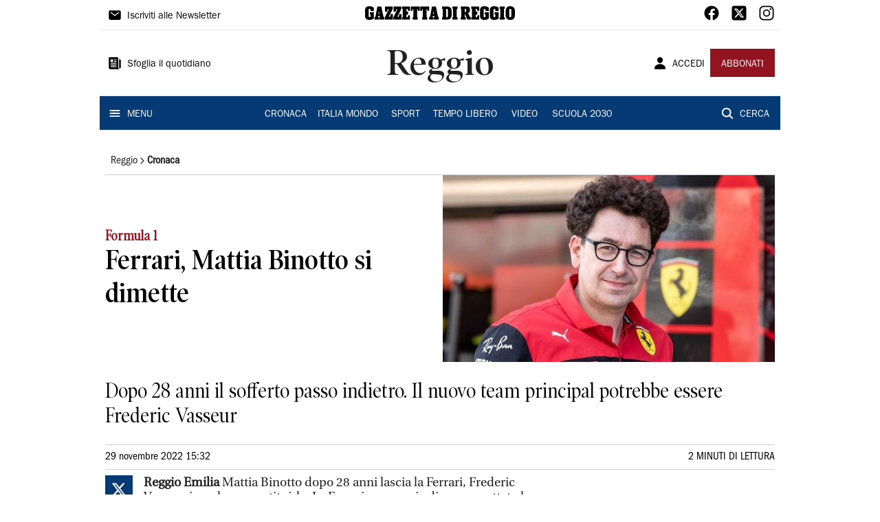

--- FILE ---
content_type: text/html; charset=utf-8
request_url: https://www.gazzettadireggio.it/reggio/cronaca/2022/11/29/news/ferrari-mattia-binotto-si-dimette-1.100172928
body_size: 12774
content:
<!DOCTYPE html><html lang="it"><head><meta charSet="utf-8"/><title>Ferrari, Mattia Binotto si dimette - Gazzetta di Reggio</title><meta name="description" content="Dopo 28 anni il sofferto passo indietro. Il nuovo team principal potrebbe essere Frederic Vasseur"/><link rel="canonical" href="https://www.gazzettadireggio.it/reggio/cronaca/2022/11/29/news/ferrari-mattia-binotto-si-dimette-1.100172928"/><meta name="viewport" content="width=device-width, initial-scale=1"/><meta name="theme-color" content="#000000"/><meta property="og:site_name" content="Gazzetta di Reggio"/><meta property="og:type" content="article"/><meta property="og:title" content="Ferrari, Mattia Binotto si dimette"/><meta property="og:description" content="Dopo 28 anni il sofferto passo indietro. Il nuovo team principal potrebbe essere Frederic Vasseur"/><meta property="og:image" content="https://api-sites-prd.saegroup.abinsula.com/api/social/image/contentid/policy:1.100172927:1669732328/onecms_f61a7424-723f-4017-82e1-d216a447878a.jpg"/><meta property="og:url" content="https://www.gazzettadireggio.it/reggio/cronaca/2022/11/29/news/ferrari-mattia-binotto-si-dimette-1.100172928"/><meta name="twitter:card" content="summary_large_image"/><meta name="twitter:image" content="https://api-sites-prd.saegroup.abinsula.com/api/social/image/contentid/policy:1.100172927:1669732328/onecms_f61a7424-723f-4017-82e1-d216a447878a.jpg"/><meta name="twitter:site" content="@gazzettaReggioE"/><meta name="twitter:title" content="Ferrari, Mattia Binotto si dimette Gazzetta di Reggio"/><meta name="twitter:description" content="Dopo 28 anni il sofferto passo indietro. Il nuovo team principal potrebbe essere Frederic Vasseur"/><meta name="twitter:url" content="https://www.gazzettadireggio.it/reggio/cronaca/2022/11/29/news/ferrari-mattia-binotto-si-dimette-1.100172928"/><script type="application/ld+json">{"@context":"https://schema.org","@type":"Article","mainEntityOfPage":{"@type":"WebPage","@id":"https://www.gazzettadireggio.it/reggio/cronaca/2022/11/29/news/ferrari-mattia-binotto-si-dimette-1.100172928"},"headline":"Ferrari, Mattia Binotto si dimette","description":"Dopo 28 anni il sofferto passo indietro. Il nuovo team principal potrebbe essere Frederic Vasseur","image":"https://api-sites-prd.saegroup.abinsula.com/api/social/image/contentid/policy:1.100172927:1669732328/onecms_f61a7424-723f-4017-82e1-d216a447878a.jpg","author":{"@type":"Person","name":"Redazione Gazzetta di Reggio"},"publisher":{"@type":"Organization","name":"Gazzetta di Reggio","logo":{"@type":"ImageObject","url":"https://www.gazzettadireggio.it/favicon/android-chrome-192x192.png"}},"datePublished":"2022-11-29T14:32:10Z","dateModified":"2022-11-29T14:32:10Z","isAccessibleForFree":true}</script><meta name="tags" content=""/><meta name="type" content=""/><link rel="preload" as="image" imageSrcSet="https://api-sites-prd.saegroup.abinsula.com/api/media/image/contentid/policy:1.100172927:1669732328/onecms_f61a7424-723f-4017-82e1-d216a447878a.jpg?f=detail_558&amp;h=720&amp;w=1280&amp;$p$f$h$w=b3f116e 640w, https://api-sites-prd.saegroup.abinsula.com/api/media/image/contentid/policy:1.100172927:1669732328/onecms_f61a7424-723f-4017-82e1-d216a447878a.jpg?f=detail_558&amp;h=720&amp;w=1280&amp;$p$f$h$w=b3f116e 750w, https://api-sites-prd.saegroup.abinsula.com/api/media/image/contentid/policy:1.100172927:1669732328/onecms_f61a7424-723f-4017-82e1-d216a447878a.jpg?f=detail_558&amp;h=720&amp;w=1280&amp;$p$f$h$w=b3f116e 828w, https://api-sites-prd.saegroup.abinsula.com/api/media/image/contentid/policy:1.100172927:1669732328/onecms_f61a7424-723f-4017-82e1-d216a447878a.jpg?f=detail_558&amp;h=720&amp;w=1280&amp;$p$f$h$w=b3f116e 1080w, https://api-sites-prd.saegroup.abinsula.com/api/media/image/contentid/policy:1.100172927:1669732328/onecms_f61a7424-723f-4017-82e1-d216a447878a.jpg?f=detail_558&amp;h=720&amp;w=1280&amp;$p$f$h$w=b3f116e 1200w, https://api-sites-prd.saegroup.abinsula.com/api/media/image/contentid/policy:1.100172927:1669732328/onecms_f61a7424-723f-4017-82e1-d216a447878a.jpg?f=detail_558&amp;h=720&amp;w=1280&amp;$p$f$h$w=b3f116e 1920w, https://api-sites-prd.saegroup.abinsula.com/api/media/image/contentid/policy:1.100172927:1669732328/onecms_f61a7424-723f-4017-82e1-d216a447878a.jpg?f=detail_558&amp;h=720&amp;w=1280&amp;$p$f$h$w=b3f116e 2048w, https://api-sites-prd.saegroup.abinsula.com/api/media/image/contentid/policy:1.100172927:1669732328/onecms_f61a7424-723f-4017-82e1-d216a447878a.jpg?f=detail_558&amp;h=720&amp;w=1280&amp;$p$f$h$w=b3f116e 3840w" imageSizes="100vw"/><meta name="next-head-count" content="22"/><link rel="dns-prefetch" href="https://api-sites-prd.saegroup.abinsula.com"/><link rel="dns-prefetch" href="http://cdn.iubenda.com"/><link rel="preload" href="/fonts/Utopia/Utopia-Regular.otf" as="font" type="font/otf" crossorigin="anonymous"/><link rel="preload" href="/fonts/ITCFranklinGothicStd/ITCFranklinGothicStd-Book.otf" as="font" type="font/otf" crossorigin="anonymous"/><link rel="preload" href="/fonts/ITCFranklinGothicStd/ITC_Franklin_Gothic_Book_Condensed.otf" as="font" type="font/otf" crossorigin="anonymous"/><link rel="preload" href="/fonts/PoynterOldstyleDisplay/PoynterOldstyleDisplay-SemiBold.ttf" as="font" type="font/ttf" crossorigin="anonymous"/><link rel="preload" href="/fonts/PoynterOldstyleDisplay/PoynterOldstyleDisplay-NarRoman.ttf" as="font" type="font/ttf" crossorigin="anonymous"/><link rel="preload" href="/fonts/PoynterOldstyleDisplay/PoynterOldstyleDisplay-NarSemiBd.ttf" as="font" type="font/ttf" crossorigin="anonymous"/><link rel="preload" href="/fonts/PoynterOldstyleDisplay/PoynterOldstyleDisplay-NarBold.ttf" as="font" type="font/ttf" crossorigin="anonymous"/><link rel="preload" as="style" href="https://assets.evolutionadv.it/gazzettadireggio_it/gazzettadireggio_it_CLS.css"/><link rel="preload" as="style" href="/vendor/cls.css"/><meta name="theme-color" content="#063A74"/><link rel="shortcut icon" href="/favicon/favicon.ico"/><link rel="apple-touch-icon" sizes="180x180" href="/favicon/apple-touch-icon.png"/><link rel="icon" type="image/png" sizes="32x32" href="/favicon/favicon-32x32.png"/><link rel="icon" type="image/png" sizes="16x16" href="/favicon/favicon-16x16.png"/><link rel="manifest" href="/favicon/site.webmanifest"/><link rel="manifest" href="/favicon/browserconfig.xml"/><meta name="msapplication-TileColor" content="#da532c"/><meta name="theme-color" content="#ffffff"/><meta name="next-font-preconnect"/><link rel="preload" href="/_next/static/css/d012f1ba6bf572db.css" as="style"/><link rel="stylesheet" href="/_next/static/css/d012f1ba6bf572db.css" data-n-g=""/><noscript data-n-css=""></noscript><script defer="" nomodule="" src="/_next/static/chunks/polyfills-5cd94c89d3acac5f.js"></script><script defer="" src="/_next/static/chunks/c7773329.c315a112812126f7.js"></script><script defer="" src="/_next/static/chunks/7739-330e63c538651960.js"></script><script defer="" src="/_next/static/chunks/4257-41167747ae19b385.js"></script><script defer="" src="/_next/static/chunks/1264-7a70b19481011be2.js"></script><script defer="" src="/_next/static/chunks/3500.0f404e128aaf0425.js"></script><script defer="" src="/_next/static/chunks/4860.7d2b5f2493af63ea.js"></script><script defer="" src="/_next/static/chunks/8230.6f15d59604e3456b.js"></script><script defer="" src="/_next/static/chunks/7525-e415a64225f7ae98.js"></script><script defer="" src="/_next/static/chunks/2349-b3aeee4d8ee2f532.js"></script><script defer="" src="/_next/static/chunks/4312-6e10f9c0fec0db01.js"></script><script defer="" src="/_next/static/chunks/9669-49abdba803541e70.js"></script><script defer="" src="/_next/static/chunks/7875-6c375dcd0a4bcd72.js"></script><script defer="" src="/_next/static/chunks/6066-a0458d85fa319e59.js"></script><script defer="" src="/_next/static/chunks/7720-e2185539e45b32ae.js"></script><script defer="" src="/_next/static/chunks/5561-e22ee84512fff7ad.js"></script><script defer="" src="/_next/static/chunks/2811-0744311c6adb6f49.js"></script><script defer="" src="/_next/static/chunks/9273-9193af561760cc1b.js"></script><script defer="" src="/_next/static/chunks/8136-f1f6a1714e3d4cd9.js"></script><script defer="" src="/_next/static/chunks/2740-bf827872cca7544f.js"></script><script defer="" src="/_next/static/chunks/5145.794097ea7f9e734e.js"></script><script defer="" src="/_next/static/chunks/8547.7a242ce3a7945cde.js"></script><script src="/_next/static/chunks/webpack-fd4b04a048197147.js" defer=""></script><script src="/_next/static/chunks/framework-9cf46cf0fe8d1146.js" defer=""></script><script src="/_next/static/chunks/main-d07e08b5bb7411a4.js" defer=""></script><script src="/_next/static/chunks/pages/_app-5446ce527928c0ec.js" defer=""></script><script src="/_next/static/chunks/pages/%5Bedition%5D/%5Bsection%5D/%5B...slug%5D-3a1a70976354bb70.js" defer=""></script><script src="/_next/static/bIGXbSdam_isNvjvFdAjW/_buildManifest.js" defer=""></script><script src="/_next/static/bIGXbSdam_isNvjvFdAjW/_ssgManifest.js" defer=""></script><script src="/_next/static/bIGXbSdam_isNvjvFdAjW/_middlewareManifest.js" defer=""></script></head><body><div id="__next"><div id="adv-Position3"></div><div id="adv-Top"></div><style data-emotion="css 4niht">.css-4niht{width:100%;margin-left:auto;box-sizing:border-box;margin-right:auto;display:block;background-color:#ffffff;}@media (min-width:990px){.css-4niht{max-width:990px;}}</style><header class="MuiContainer-root MuiContainer-maxWidthLg MuiContainer-disableGutters css-4niht"><h1 style="margin:0;height:1px;width:1px;position:absolute;clip:rect(0,0,0,0);overflow:hidden">Gazzetta di Reggio</h1><style data-emotion="css gmrggp">.css-gmrggp{display:-webkit-box;display:-webkit-flex;display:-ms-flexbox;display:flex;-webkit-flex-direction:row;-ms-flex-direction:row;flex-direction:row;-webkit-align-items:center;-webkit-box-align:center;-ms-flex-align:center;align-items:center;border-bottom:1px solid;border-color:#e6e6e6;-webkit-box-flex-wrap:wrap;-webkit-flex-wrap:wrap;-ms-flex-wrap:wrap;flex-wrap:wrap;height:44px;padding-left:8px;padding-right:8px;}</style><div class="MuiStack-root css-gmrggp"><style data-emotion="css dintrd">.css-dintrd{width:25%;-webkit-box-pack:start;-ms-flex-pack:start;-webkit-justify-content:flex-start;justify-content:flex-start;-webkit-align-items:center;-webkit-box-align:center;-ms-flex-align:center;align-items:center;display:-webkit-box;display:-webkit-flex;display:-ms-flexbox;display:flex;}</style><div class="MuiBox-root css-dintrd"><style data-emotion="css os8vzk">.css-os8vzk{font-family:ITCFranklinGothicStd-Book,Franklin_Gothic_Book,PoynterOldstyleDisplay-SemiBold,PoynterOldstyleDisplay-NarSemiBd,PoynterOldstyleDisplay-NarRoman,PoynterOldstyleDisplay-NarBold,Utopia-Regular;font-weight:500;font-size:0.875rem;line-height:1.75;text-transform:uppercase;min-width:64px;padding:6px 8px;border-radius:4px;-webkit-transition:background-color 250ms cubic-bezier(0.4, 0, 0.2, 1) 0ms,box-shadow 250ms cubic-bezier(0.4, 0, 0.2, 1) 0ms,border-color 250ms cubic-bezier(0.4, 0, 0.2, 1) 0ms,color 250ms cubic-bezier(0.4, 0, 0.2, 1) 0ms;transition:background-color 250ms cubic-bezier(0.4, 0, 0.2, 1) 0ms,box-shadow 250ms cubic-bezier(0.4, 0, 0.2, 1) 0ms,border-color 250ms cubic-bezier(0.4, 0, 0.2, 1) 0ms,color 250ms cubic-bezier(0.4, 0, 0.2, 1) 0ms;color:#000000;box-shadow:none;font-family:ITCFranklinGothicStd-Book;border-radius:0;}.css-os8vzk:hover{-webkit-text-decoration:none;text-decoration:none;background-color:rgba(0, 0, 0, 0.04);}@media (hover: none){.css-os8vzk:hover{background-color:transparent;}}.css-os8vzk.Mui-disabled{color:rgba(0, 0, 0, 0.26);}.css-os8vzk:hover{box-shadow:none;}.css-os8vzk.Mui-focusVisible{box-shadow:none;}.css-os8vzk:active{box-shadow:none;}.css-os8vzk.Mui-disabled{box-shadow:none;}</style><style data-emotion="css cwwmzq">.css-cwwmzq{display:-webkit-inline-box;display:-webkit-inline-flex;display:-ms-inline-flexbox;display:inline-flex;-webkit-align-items:center;-webkit-box-align:center;-ms-flex-align:center;align-items:center;-webkit-box-pack:center;-ms-flex-pack:center;-webkit-justify-content:center;justify-content:center;position:relative;box-sizing:border-box;-webkit-tap-highlight-color:transparent;background-color:transparent;outline:0;border:0;margin:0;border-radius:0;padding:0;cursor:pointer;-webkit-user-select:none;-moz-user-select:none;-ms-user-select:none;user-select:none;vertical-align:middle;-moz-appearance:none;-webkit-appearance:none;-webkit-text-decoration:none;text-decoration:none;color:inherit;font-family:ITCFranklinGothicStd-Book,Franklin_Gothic_Book,PoynterOldstyleDisplay-SemiBold,PoynterOldstyleDisplay-NarSemiBd,PoynterOldstyleDisplay-NarRoman,PoynterOldstyleDisplay-NarBold,Utopia-Regular;font-weight:500;font-size:0.875rem;line-height:1.75;text-transform:uppercase;min-width:64px;padding:6px 8px;border-radius:4px;-webkit-transition:background-color 250ms cubic-bezier(0.4, 0, 0.2, 1) 0ms,box-shadow 250ms cubic-bezier(0.4, 0, 0.2, 1) 0ms,border-color 250ms cubic-bezier(0.4, 0, 0.2, 1) 0ms,color 250ms cubic-bezier(0.4, 0, 0.2, 1) 0ms;transition:background-color 250ms cubic-bezier(0.4, 0, 0.2, 1) 0ms,box-shadow 250ms cubic-bezier(0.4, 0, 0.2, 1) 0ms,border-color 250ms cubic-bezier(0.4, 0, 0.2, 1) 0ms,color 250ms cubic-bezier(0.4, 0, 0.2, 1) 0ms;color:#000000;box-shadow:none;font-family:ITCFranklinGothicStd-Book;border-radius:0;}.css-cwwmzq::-moz-focus-inner{border-style:none;}.css-cwwmzq.Mui-disabled{pointer-events:none;cursor:default;}@media print{.css-cwwmzq{-webkit-print-color-adjust:exact;color-adjust:exact;}}.css-cwwmzq:hover{-webkit-text-decoration:none;text-decoration:none;background-color:rgba(0, 0, 0, 0.04);}@media (hover: none){.css-cwwmzq:hover{background-color:transparent;}}.css-cwwmzq.Mui-disabled{color:rgba(0, 0, 0, 0.26);}.css-cwwmzq:hover{box-shadow:none;}.css-cwwmzq.Mui-focusVisible{box-shadow:none;}.css-cwwmzq:active{box-shadow:none;}.css-cwwmzq.Mui-disabled{box-shadow:none;}</style><button class="MuiButtonBase-root MuiButton-root MuiButton-text MuiButton-textBlack MuiButton-sizeMedium MuiButton-textSizeMedium MuiButton-disableElevation MuiButton-root MuiButton-text MuiButton-textBlack MuiButton-sizeMedium MuiButton-textSizeMedium MuiButton-disableElevation css-cwwmzq" tabindex="0" type="button"><style data-emotion="css 1l6c7y9">.css-1l6c7y9{display:inherit;margin-right:8px;margin-left:-4px;}.css-1l6c7y9>*:nth-of-type(1){font-size:20px;}</style><span class="MuiButton-startIcon MuiButton-iconSizeMedium css-1l6c7y9"><svg stroke="currentColor" fill="currentColor" stroke-width="0" viewBox="0 0 512 512" height="1em" width="1em" xmlns="http://www.w3.org/2000/svg"><path d="M424 80H88a56.06 56.06 0 00-56 56v240a56.06 56.06 0 0056 56h336a56.06 56.06 0 0056-56V136a56.06 56.06 0 00-56-56zm-14.18 92.63l-144 112a16 16 0 01-19.64 0l-144-112a16 16 0 1119.64-25.26L256 251.73l134.18-104.36a16 16 0 0119.64 25.26z"></path></svg></span><style data-emotion="css 4md08z">.css-4md08z{margin:0;font-family:ITCFranklinGothicStd-Book,Franklin_Gothic_Book,PoynterOldstyleDisplay-SemiBold,PoynterOldstyleDisplay-NarSemiBd,PoynterOldstyleDisplay-NarRoman,PoynterOldstyleDisplay-NarBold,Utopia-Regular;font-weight:500;font-size:0.875rem;line-height:1.75;text-transform:uppercase;font-family:PoynterOldstyleDisplay-NarRoman;margin-bottom:0px;margin-top:5px;font-family:ITCFranklinGothicStd-Book;text-transform:none;-webkit-text-decoration:none;text-decoration:none;}</style><a class="MuiTypography-root MuiTypography-button css-4md08z" href="https://paywall-crm-prd.saegroup.abinsula.com/gazzetta-di-reggio/newsletters">Iscriviti alle Newsletter</a></button></div><style data-emotion="css o0q02a">.css-o0q02a{width:50%;-webkit-box-pack:center;-ms-flex-pack:center;-webkit-justify-content:center;justify-content:center;-webkit-align-items:center;-webkit-box-align:center;-ms-flex-align:center;align-items:center;display:-webkit-box;display:-webkit-flex;display:-ms-flexbox;display:flex;}</style><div class="MuiBox-root css-o0q02a"><a style="text-decoration:none" href="https://www.gazzettadireggio.it" target="_self"></a></div><style data-emotion="css 1axztkq">.css-1axztkq{width:25%;-webkit-box-pack:end;-ms-flex-pack:end;-webkit-justify-content:flex-end;justify-content:flex-end;-webkit-align-items:center;-webkit-box-align:center;-ms-flex-align:center;align-items:center;display:-webkit-box;display:-webkit-flex;display:-ms-flexbox;display:flex;}</style><div class="MuiBox-root css-1axztkq"><style data-emotion="css 1t62lt9">.css-1t62lt9{display:-webkit-box;display:-webkit-flex;display:-ms-flexbox;display:flex;-webkit-flex-direction:row;-ms-flex-direction:row;flex-direction:row;}.css-1t62lt9>:not(style)+:not(style){margin:0;margin-left:16px;}</style><div class="MuiStack-root css-1t62lt9"><a style="text-decoration:none" href="https://www.facebook.com/gazzettadireggio" target="_self"><svg stroke="currentColor" fill="currentColor" stroke-width="0" viewBox="0 0 512 512" color="black" font-size="24" style="color:black" height="1em" width="1em" xmlns="http://www.w3.org/2000/svg"><path fill-rule="evenodd" d="M480 257.35c0-123.7-100.3-224-224-224s-224 100.3-224 224c0 111.8 81.9 204.47 189 221.29V322.12h-56.89v-64.77H221V208c0-56.13 33.45-87.16 84.61-87.16 24.51 0 50.15 4.38 50.15 4.38v55.13H327.5c-27.81 0-36.51 17.26-36.51 35v42h62.12l-9.92 64.77H291v156.54c107.1-16.81 189-109.48 189-221.31z"></path></svg></a><a style="text-decoration:none" href="https://twitter.com/gazzettaReggioE" target="_self"><svg stroke="currentColor" fill="currentColor" stroke-width="0" viewBox="0 0 448 512" color="black" font-size="24" style="color:black" height="1em" width="1em" xmlns="http://www.w3.org/2000/svg"><path d="M64 32C28.7 32 0 60.7 0 96V416c0 35.3 28.7 64 64 64H384c35.3 0 64-28.7 64-64V96c0-35.3-28.7-64-64-64H64zm297.1 84L257.3 234.6 379.4 396H283.8L209 298.1 123.3 396H75.8l111-126.9L69.7 116h98l67.7 89.5L313.6 116h47.5zM323.3 367.6L153.4 142.9H125.1L296.9 367.6h26.3z"></path></svg></a><a style="text-decoration:none" href="https://www.instagram.com/gazzetta_re/" target="_self"><svg stroke="currentColor" fill="currentColor" stroke-width="0" viewBox="0 0 512 512" color="black" font-size="24" style="color:black" height="1em" width="1em" xmlns="http://www.w3.org/2000/svg"><path d="M349.33 69.33a93.62 93.62 0 0193.34 93.34v186.66a93.62 93.62 0 01-93.34 93.34H162.67a93.62 93.62 0 01-93.34-93.34V162.67a93.62 93.62 0 0193.34-93.34h186.66m0-37.33H162.67C90.8 32 32 90.8 32 162.67v186.66C32 421.2 90.8 480 162.67 480h186.66C421.2 480 480 421.2 480 349.33V162.67C480 90.8 421.2 32 349.33 32z"></path><path d="M377.33 162.67a28 28 0 1128-28 27.94 27.94 0 01-28 28zM256 181.33A74.67 74.67 0 11181.33 256 74.75 74.75 0 01256 181.33m0-37.33a112 112 0 10112 112 112 112 0 00-112-112z"></path></svg></a></div></div></div><style data-emotion="css kk4ivl">.css-kk4ivl{display:-webkit-box;display:-webkit-flex;display:-ms-flexbox;display:flex;-webkit-flex-direction:row;-ms-flex-direction:row;flex-direction:row;-webkit-align-items:center;-webkit-box-align:center;-ms-flex-align:center;align-items:center;border-bottom:1px solid;border-color:#e6e6e6;height:96px;padding-left:8px;padding-right:8px;}</style><div class="MuiStack-root css-kk4ivl"><div class="MuiBox-root css-dintrd"><button class="MuiButtonBase-root MuiButton-root MuiButton-text MuiButton-textBlack MuiButton-sizeMedium MuiButton-textSizeMedium MuiButton-disableElevation MuiButton-root MuiButton-text MuiButton-textBlack MuiButton-sizeMedium MuiButton-textSizeMedium MuiButton-disableElevation css-cwwmzq" tabindex="0" type="button"><span class="MuiButton-startIcon MuiButton-iconSizeMedium css-1l6c7y9"><svg stroke="currentColor" fill="currentColor" stroke-width="0" viewBox="0 0 512 512" height="1em" width="1em" xmlns="http://www.w3.org/2000/svg"><path d="M439.91 112h-23.82a.09.09 0 00-.09.09V416a32 32 0 0032 32 32 32 0 0032-32V152.09A40.09 40.09 0 00439.91 112z"></path><path d="M384 416V72a40 40 0 00-40-40H72a40 40 0 00-40 40v352a56 56 0 0056 56h342.85a1.14 1.14 0 001.15-1.15 1.14 1.14 0 00-.85-1.1A64.11 64.11 0 01384 416zM96 128a16 16 0 0116-16h64a16 16 0 0116 16v64a16 16 0 01-16 16h-64a16 16 0 01-16-16zm208 272H112.45c-8.61 0-16-6.62-16.43-15.23A16 16 0 01112 368h191.55c8.61 0 16 6.62 16.43 15.23A16 16 0 01304 400zm0-64H112.45c-8.61 0-16-6.62-16.43-15.23A16 16 0 01112 304h191.55c8.61 0 16 6.62 16.43 15.23A16 16 0 01304 336zm0-64H112.45c-8.61 0-16-6.62-16.43-15.23A16 16 0 01112 240h191.55c8.61 0 16 6.62 16.43 15.23A16 16 0 01304 272zm0-64h-63.55c-8.61 0-16-6.62-16.43-15.23A16 16 0 01240 176h63.55c8.61 0 16 6.62 16.43 15.23A16 16 0 01304 208zm0-64h-63.55c-8.61 0-16-6.62-16.43-15.23A16 16 0 01240 112h63.55c8.61 0 16 6.62 16.43 15.23A16 16 0 01304 144z"></path></svg></span><a class="MuiTypography-root MuiTypography-button css-4md08z" href="https://webreader-prd.saegroup.abinsula.com/LGDR">Sfoglia il quotidiano</a></button></div><div class="MuiBox-root css-o0q02a"><style data-emotion="css h5w9af">.css-h5w9af{margin:0;font-size:2.0625rem;detail:43px;font-family:ITCFranklinGothicStd-Book,Franklin_Gothic_Book,PoynterOldstyleDisplay-SemiBold,PoynterOldstyleDisplay-NarSemiBd,PoynterOldstyleDisplay-NarRoman,PoynterOldstyleDisplay-NarBold,Utopia-Regular;font-weight:400;line-height:1.167;font-family:PoynterOldstyleDisplay-NarRoman;font-family:PoynterOldstyleDisplay-SemiBold;}@media (min-width:600px){.css-h5w9af{font-size:2.7849rem;}}@media (min-width:900px){.css-h5w9af{font-size:2.9991rem;}}@media (min-width:990px){.css-h5w9af{font-size:3.2134rem;}}</style><h3 class="MuiTypography-root MuiTypography-h3 css-h5w9af">Reggio</h3></div><div class="MuiBox-root css-1axztkq"><style data-emotion="css 1ialerq">.css-1ialerq{display:-webkit-box;display:-webkit-flex;display:-ms-flexbox;display:flex;-webkit-flex-direction:row;-ms-flex-direction:row;flex-direction:row;-webkit-align-items:center;-webkit-box-align:center;-ms-flex-align:center;align-items:center;-webkit-box-pack:justify;-webkit-justify-content:space-between;justify-content:space-between;}</style><div class="MuiStack-root css-1ialerq"><button class="MuiButtonBase-root MuiButton-root MuiButton-text MuiButton-textBlack MuiButton-sizeMedium MuiButton-textSizeMedium MuiButton-disableElevation MuiButton-root MuiButton-text MuiButton-textBlack MuiButton-sizeMedium MuiButton-textSizeMedium MuiButton-disableElevation css-cwwmzq" tabindex="0" type="button"><span class="MuiButton-startIcon MuiButton-iconSizeMedium css-1l6c7y9"><svg stroke="currentColor" fill="currentColor" stroke-width="0" viewBox="0 0 512 512" height="1em" width="1em" xmlns="http://www.w3.org/2000/svg"><path d="M332.64 64.58C313.18 43.57 286 32 256 32c-30.16 0-57.43 11.5-76.8 32.38-19.58 21.11-29.12 49.8-26.88 80.78C156.76 206.28 203.27 256 256 256s99.16-49.71 103.67-110.82c2.27-30.7-7.33-59.33-27.03-80.6zM432 480H80a31 31 0 01-24.2-11.13c-6.5-7.77-9.12-18.38-7.18-29.11C57.06 392.94 83.4 353.61 124.8 326c36.78-24.51 83.37-38 131.2-38s94.42 13.5 131.2 38c41.4 27.6 67.74 66.93 76.18 113.75 1.94 10.73-.68 21.34-7.18 29.11A31 31 0 01432 480z"></path></svg></span><a class="MuiTypography-root MuiTypography-button css-4md08z" href="/api/auth/login?returnTo=/reggio/cronaca/2022/11/29/news/ferrari-mattia-binotto-si-dimette-1.100172928">ACCEDI</a></button><style data-emotion="css 1ab13xs">.css-1ab13xs{font-family:ITCFranklinGothicStd-Book,Franklin_Gothic_Book,PoynterOldstyleDisplay-SemiBold,PoynterOldstyleDisplay-NarSemiBd,PoynterOldstyleDisplay-NarRoman,PoynterOldstyleDisplay-NarBold,Utopia-Regular;font-weight:500;font-size:0.875rem;line-height:1.75;text-transform:uppercase;min-width:64px;padding:6px 16px;border-radius:4px;-webkit-transition:background-color 250ms cubic-bezier(0.4, 0, 0.2, 1) 0ms,box-shadow 250ms cubic-bezier(0.4, 0, 0.2, 1) 0ms,border-color 250ms cubic-bezier(0.4, 0, 0.2, 1) 0ms,color 250ms cubic-bezier(0.4, 0, 0.2, 1) 0ms;transition:background-color 250ms cubic-bezier(0.4, 0, 0.2, 1) 0ms,box-shadow 250ms cubic-bezier(0.4, 0, 0.2, 1) 0ms,border-color 250ms cubic-bezier(0.4, 0, 0.2, 1) 0ms,color 250ms cubic-bezier(0.4, 0, 0.2, 1) 0ms;color:#fff;background-color:#921421;box-shadow:0px 3px 1px -2px rgba(0,0,0,0.2),0px 2px 2px 0px rgba(0,0,0,0.14),0px 1px 5px 0px rgba(0,0,0,0.12);box-shadow:none;font-family:ITCFranklinGothicStd-Book;border-radius:0;}.css-1ab13xs:hover{-webkit-text-decoration:none;text-decoration:none;background-color:rgb(102, 14, 23);box-shadow:0px 2px 4px -1px rgba(0,0,0,0.2),0px 4px 5px 0px rgba(0,0,0,0.14),0px 1px 10px 0px rgba(0,0,0,0.12);}@media (hover: none){.css-1ab13xs:hover{background-color:#921421;}}.css-1ab13xs:active{box-shadow:0px 5px 5px -3px rgba(0,0,0,0.2),0px 8px 10px 1px rgba(0,0,0,0.14),0px 3px 14px 2px rgba(0,0,0,0.12);}.css-1ab13xs.Mui-focusVisible{box-shadow:0px 3px 5px -1px rgba(0,0,0,0.2),0px 6px 10px 0px rgba(0,0,0,0.14),0px 1px 18px 0px rgba(0,0,0,0.12);}.css-1ab13xs.Mui-disabled{color:rgba(0, 0, 0, 0.26);box-shadow:none;background-color:rgba(0, 0, 0, 0.12);}.css-1ab13xs:hover{box-shadow:none;}.css-1ab13xs.Mui-focusVisible{box-shadow:none;}.css-1ab13xs:active{box-shadow:none;}.css-1ab13xs.Mui-disabled{box-shadow:none;}</style><style data-emotion="css 8iu28r">.css-8iu28r{display:-webkit-inline-box;display:-webkit-inline-flex;display:-ms-inline-flexbox;display:inline-flex;-webkit-align-items:center;-webkit-box-align:center;-ms-flex-align:center;align-items:center;-webkit-box-pack:center;-ms-flex-pack:center;-webkit-justify-content:center;justify-content:center;position:relative;box-sizing:border-box;-webkit-tap-highlight-color:transparent;background-color:transparent;outline:0;border:0;margin:0;border-radius:0;padding:0;cursor:pointer;-webkit-user-select:none;-moz-user-select:none;-ms-user-select:none;user-select:none;vertical-align:middle;-moz-appearance:none;-webkit-appearance:none;-webkit-text-decoration:none;text-decoration:none;color:inherit;font-family:ITCFranklinGothicStd-Book,Franklin_Gothic_Book,PoynterOldstyleDisplay-SemiBold,PoynterOldstyleDisplay-NarSemiBd,PoynterOldstyleDisplay-NarRoman,PoynterOldstyleDisplay-NarBold,Utopia-Regular;font-weight:500;font-size:0.875rem;line-height:1.75;text-transform:uppercase;min-width:64px;padding:6px 16px;border-radius:4px;-webkit-transition:background-color 250ms cubic-bezier(0.4, 0, 0.2, 1) 0ms,box-shadow 250ms cubic-bezier(0.4, 0, 0.2, 1) 0ms,border-color 250ms cubic-bezier(0.4, 0, 0.2, 1) 0ms,color 250ms cubic-bezier(0.4, 0, 0.2, 1) 0ms;transition:background-color 250ms cubic-bezier(0.4, 0, 0.2, 1) 0ms,box-shadow 250ms cubic-bezier(0.4, 0, 0.2, 1) 0ms,border-color 250ms cubic-bezier(0.4, 0, 0.2, 1) 0ms,color 250ms cubic-bezier(0.4, 0, 0.2, 1) 0ms;color:#fff;background-color:#921421;box-shadow:0px 3px 1px -2px rgba(0,0,0,0.2),0px 2px 2px 0px rgba(0,0,0,0.14),0px 1px 5px 0px rgba(0,0,0,0.12);box-shadow:none;font-family:ITCFranklinGothicStd-Book;border-radius:0;}.css-8iu28r::-moz-focus-inner{border-style:none;}.css-8iu28r.Mui-disabled{pointer-events:none;cursor:default;}@media print{.css-8iu28r{-webkit-print-color-adjust:exact;color-adjust:exact;}}.css-8iu28r:hover{-webkit-text-decoration:none;text-decoration:none;background-color:rgb(102, 14, 23);box-shadow:0px 2px 4px -1px rgba(0,0,0,0.2),0px 4px 5px 0px rgba(0,0,0,0.14),0px 1px 10px 0px rgba(0,0,0,0.12);}@media (hover: none){.css-8iu28r:hover{background-color:#921421;}}.css-8iu28r:active{box-shadow:0px 5px 5px -3px rgba(0,0,0,0.2),0px 8px 10px 1px rgba(0,0,0,0.14),0px 3px 14px 2px rgba(0,0,0,0.12);}.css-8iu28r.Mui-focusVisible{box-shadow:0px 3px 5px -1px rgba(0,0,0,0.2),0px 6px 10px 0px rgba(0,0,0,0.14),0px 1px 18px 0px rgba(0,0,0,0.12);}.css-8iu28r.Mui-disabled{color:rgba(0, 0, 0, 0.26);box-shadow:none;background-color:rgba(0, 0, 0, 0.12);}.css-8iu28r:hover{box-shadow:none;}.css-8iu28r.Mui-focusVisible{box-shadow:none;}.css-8iu28r:active{box-shadow:none;}.css-8iu28r.Mui-disabled{box-shadow:none;}</style><button class="MuiButtonBase-root MuiButton-root MuiButton-contained MuiButton-containedSecondary MuiButton-sizeMedium MuiButton-containedSizeMedium MuiButton-disableElevation MuiButton-root MuiButton-contained MuiButton-containedSecondary MuiButton-sizeMedium MuiButton-containedSizeMedium MuiButton-disableElevation css-8iu28r" tabindex="0" type="button"><a class="MuiTypography-root MuiTypography-button css-4md08z" href="https://paywall-crm-prd.saegroup.abinsula.com/gazzetta-di-reggio/abbonamenti">ABBONATI</a></button></div></div></div><style data-emotion="css 131k5dz">.css-131k5dz{display:-webkit-box;display:-webkit-flex;display:-ms-flexbox;display:flex;-webkit-flex-direction:row;-ms-flex-direction:row;flex-direction:row;-webkit-box-pack:justify;-webkit-justify-content:space-between;justify-content:space-between;-webkit-align-items:center;-webkit-box-align:center;-ms-flex-align:center;align-items:center;border-bottom:1px solid;border-color:#e6e6e6;background-color:#063A74;padding:8px;padding-top:4px;padding-bottom:4px;}</style><nav class="MuiStack-root css-131k5dz"><style data-emotion="css mjijkf">.css-mjijkf{font-family:ITCFranklinGothicStd-Book,Franklin_Gothic_Book,PoynterOldstyleDisplay-SemiBold,PoynterOldstyleDisplay-NarSemiBd,PoynterOldstyleDisplay-NarRoman,PoynterOldstyleDisplay-NarBold,Utopia-Regular;font-weight:500;font-size:0.875rem;line-height:1.75;text-transform:uppercase;min-width:64px;padding:6px 8px;border-radius:4px;-webkit-transition:background-color 250ms cubic-bezier(0.4, 0, 0.2, 1) 0ms,box-shadow 250ms cubic-bezier(0.4, 0, 0.2, 1) 0ms,border-color 250ms cubic-bezier(0.4, 0, 0.2, 1) 0ms,color 250ms cubic-bezier(0.4, 0, 0.2, 1) 0ms;transition:background-color 250ms cubic-bezier(0.4, 0, 0.2, 1) 0ms,box-shadow 250ms cubic-bezier(0.4, 0, 0.2, 1) 0ms,border-color 250ms cubic-bezier(0.4, 0, 0.2, 1) 0ms,color 250ms cubic-bezier(0.4, 0, 0.2, 1) 0ms;color:#ffffff;box-shadow:none;font-family:ITCFranklinGothicStd-Book;border-radius:0;}.css-mjijkf:hover{-webkit-text-decoration:none;text-decoration:none;background-color:rgba(255, 255, 255, 0.04);}@media (hover: none){.css-mjijkf:hover{background-color:transparent;}}.css-mjijkf.Mui-disabled{color:rgba(0, 0, 0, 0.26);}.css-mjijkf:hover{box-shadow:none;}.css-mjijkf.Mui-focusVisible{box-shadow:none;}.css-mjijkf:active{box-shadow:none;}.css-mjijkf.Mui-disabled{box-shadow:none;}</style><style data-emotion="css 1vmsc13">.css-1vmsc13{display:-webkit-inline-box;display:-webkit-inline-flex;display:-ms-inline-flexbox;display:inline-flex;-webkit-align-items:center;-webkit-box-align:center;-ms-flex-align:center;align-items:center;-webkit-box-pack:center;-ms-flex-pack:center;-webkit-justify-content:center;justify-content:center;position:relative;box-sizing:border-box;-webkit-tap-highlight-color:transparent;background-color:transparent;outline:0;border:0;margin:0;border-radius:0;padding:0;cursor:pointer;-webkit-user-select:none;-moz-user-select:none;-ms-user-select:none;user-select:none;vertical-align:middle;-moz-appearance:none;-webkit-appearance:none;-webkit-text-decoration:none;text-decoration:none;color:inherit;font-family:ITCFranklinGothicStd-Book,Franklin_Gothic_Book,PoynterOldstyleDisplay-SemiBold,PoynterOldstyleDisplay-NarSemiBd,PoynterOldstyleDisplay-NarRoman,PoynterOldstyleDisplay-NarBold,Utopia-Regular;font-weight:500;font-size:0.875rem;line-height:1.75;text-transform:uppercase;min-width:64px;padding:6px 8px;border-radius:4px;-webkit-transition:background-color 250ms cubic-bezier(0.4, 0, 0.2, 1) 0ms,box-shadow 250ms cubic-bezier(0.4, 0, 0.2, 1) 0ms,border-color 250ms cubic-bezier(0.4, 0, 0.2, 1) 0ms,color 250ms cubic-bezier(0.4, 0, 0.2, 1) 0ms;transition:background-color 250ms cubic-bezier(0.4, 0, 0.2, 1) 0ms,box-shadow 250ms cubic-bezier(0.4, 0, 0.2, 1) 0ms,border-color 250ms cubic-bezier(0.4, 0, 0.2, 1) 0ms,color 250ms cubic-bezier(0.4, 0, 0.2, 1) 0ms;color:#ffffff;box-shadow:none;font-family:ITCFranklinGothicStd-Book;border-radius:0;}.css-1vmsc13::-moz-focus-inner{border-style:none;}.css-1vmsc13.Mui-disabled{pointer-events:none;cursor:default;}@media print{.css-1vmsc13{-webkit-print-color-adjust:exact;color-adjust:exact;}}.css-1vmsc13:hover{-webkit-text-decoration:none;text-decoration:none;background-color:rgba(255, 255, 255, 0.04);}@media (hover: none){.css-1vmsc13:hover{background-color:transparent;}}.css-1vmsc13.Mui-disabled{color:rgba(0, 0, 0, 0.26);}.css-1vmsc13:hover{box-shadow:none;}.css-1vmsc13.Mui-focusVisible{box-shadow:none;}.css-1vmsc13:active{box-shadow:none;}.css-1vmsc13.Mui-disabled{box-shadow:none;}</style><button class="MuiButtonBase-root MuiButton-root MuiButton-text MuiButton-textWhite MuiButton-sizeMedium MuiButton-textSizeMedium MuiButton-disableElevation MuiButton-root MuiButton-text MuiButton-textWhite MuiButton-sizeMedium MuiButton-textSizeMedium MuiButton-disableElevation css-1vmsc13" tabindex="0" type="button"><span class="MuiButton-startIcon MuiButton-iconSizeMedium css-1l6c7y9"><svg stroke="currentColor" fill="currentColor" stroke-width="0" viewBox="0 0 512 512" height="1em" width="1em" xmlns="http://www.w3.org/2000/svg"><path fill="none" stroke-linecap="round" stroke-miterlimit="10" stroke-width="48" d="M88 152h336M88 256h336M88 360h336"></path></svg></span><style data-emotion="css jihdyu">.css-jihdyu{margin:0;font-family:ITCFranklinGothicStd-Book,Franklin_Gothic_Book,PoynterOldstyleDisplay-SemiBold,PoynterOldstyleDisplay-NarSemiBd,PoynterOldstyleDisplay-NarRoman,PoynterOldstyleDisplay-NarBold,Utopia-Regular;font-weight:500;font-size:0.875rem;line-height:1.75;text-transform:uppercase;font-family:PoynterOldstyleDisplay-NarRoman;margin-bottom:0px;margin-top:5px;font-family:ITCFranklinGothicStd-Book;text-transform:none;}</style><span class="MuiTypography-root MuiTypography-button css-jihdyu">MENU</span></button><style data-emotion="css dk2d2">.css-dk2d2{-webkit-box-flex:1;-webkit-flex-grow:1;-ms-flex-positive:1;flex-grow:1;display:-webkit-box;display:-webkit-flex;display:-ms-flexbox;display:flex;-webkit-box-flex-wrap:wrap;-webkit-flex-wrap:wrap;-ms-flex-wrap:wrap;flex-wrap:wrap;-webkit-box-pack:center;-ms-flex-pack:center;-webkit-justify-content:center;justify-content:center;}</style><div class="MuiBox-root css-dk2d2"><button class="MuiButtonBase-root MuiButton-root MuiButton-text MuiButton-textWhite MuiButton-sizeMedium MuiButton-textSizeMedium MuiButton-disableElevation MuiButton-root MuiButton-text MuiButton-textWhite MuiButton-sizeMedium MuiButton-textSizeMedium MuiButton-disableElevation css-1vmsc13" tabindex="0" type="button"><a class="MuiTypography-root MuiTypography-button css-4md08z" href="/reggio/cronaca">CRONACA</a></button><button class="MuiButtonBase-root MuiButton-root MuiButton-text MuiButton-textWhite MuiButton-sizeMedium MuiButton-textSizeMedium MuiButton-disableElevation MuiButton-root MuiButton-text MuiButton-textWhite MuiButton-sizeMedium MuiButton-textSizeMedium MuiButton-disableElevation css-1vmsc13" tabindex="0" type="button"><a class="MuiTypography-root MuiTypography-button css-4md08z" href="/italia-mondo">ITALIA MONDO</a></button><button class="MuiButtonBase-root MuiButton-root MuiButton-text MuiButton-textWhite MuiButton-sizeMedium MuiButton-textSizeMedium MuiButton-disableElevation MuiButton-root MuiButton-text MuiButton-textWhite MuiButton-sizeMedium MuiButton-textSizeMedium MuiButton-disableElevation css-1vmsc13" tabindex="0" type="button"><a class="MuiTypography-root MuiTypography-button css-4md08z" href="/sport">SPORT</a></button><button class="MuiButtonBase-root MuiButton-root MuiButton-text MuiButton-textWhite MuiButton-sizeMedium MuiButton-textSizeMedium MuiButton-disableElevation MuiButton-root MuiButton-text MuiButton-textWhite MuiButton-sizeMedium MuiButton-textSizeMedium MuiButton-disableElevation css-1vmsc13" tabindex="0" type="button"><a class="MuiTypography-root MuiTypography-button css-4md08z" href="/tempo-libero">TEMPO LIBERO</a></button><button class="MuiButtonBase-root MuiButton-root MuiButton-text MuiButton-textWhite MuiButton-sizeMedium MuiButton-textSizeMedium MuiButton-disableElevation MuiButton-root MuiButton-text MuiButton-textWhite MuiButton-sizeMedium MuiButton-textSizeMedium MuiButton-disableElevation css-1vmsc13" tabindex="0" type="button"><a class="MuiTypography-root MuiTypography-button css-4md08z" href="/video">VIDEO</a></button><button class="MuiButtonBase-root MuiButton-root MuiButton-text MuiButton-textWhite MuiButton-sizeMedium MuiButton-textSizeMedium MuiButton-disableElevation MuiButton-root MuiButton-text MuiButton-textWhite MuiButton-sizeMedium MuiButton-textSizeMedium MuiButton-disableElevation css-1vmsc13" tabindex="0" type="button"><a class="MuiTypography-root MuiTypography-button css-4md08z" href="/speciale/speciale-scuola">SCUOLA 2030</a></button></div><button class="MuiButtonBase-root MuiButton-root MuiButton-text MuiButton-textWhite MuiButton-sizeMedium MuiButton-textSizeMedium MuiButton-disableElevation MuiButton-root MuiButton-text MuiButton-textWhite MuiButton-sizeMedium MuiButton-textSizeMedium MuiButton-disableElevation css-1vmsc13" tabindex="0" type="button"><span class="MuiButton-startIcon MuiButton-iconSizeMedium css-1l6c7y9"><svg stroke="currentColor" fill="currentColor" stroke-width="0" viewBox="0 0 512 512" height="1em" width="1em" xmlns="http://www.w3.org/2000/svg"><path d="M456.69 421.39L362.6 327.3a173.81 173.81 0 0034.84-104.58C397.44 126.38 319.06 48 222.72 48S48 126.38 48 222.72s78.38 174.72 174.72 174.72A173.81 173.81 0 00327.3 362.6l94.09 94.09a25 25 0 0035.3-35.3zM97.92 222.72a124.8 124.8 0 11124.8 124.8 124.95 124.95 0 01-124.8-124.8z"></path></svg></span><a class="MuiTypography-root MuiTypography-button css-4md08z" href="/ricerca?q=">CERCA</a></button></nav><style data-emotion="css h0mue6">.css-h0mue6{display:-webkit-box;display:-webkit-flex;display:-ms-flexbox;display:flex;-webkit-flex-direction:column;-ms-flex-direction:column;flex-direction:column;-webkit-align-items:center;-webkit-box-align:center;-ms-flex-align:center;align-items:center;-webkit-box-pack:center;-ms-flex-pack:center;-webkit-justify-content:center;justify-content:center;padding:8px;}</style><nav class="MuiStack-root css-h0mue6"></nav></header><style data-emotion="css 4niht">.css-4niht{width:100%;margin-left:auto;box-sizing:border-box;margin-right:auto;display:block;background-color:#ffffff;}@media (min-width:990px){.css-4niht{max-width:990px;}}</style><main class="MuiContainer-root MuiContainer-maxWidthLg MuiContainer-disableGutters css-4niht"><div id="adv-TopLeft"></div><style data-emotion="css 1kxe5pk">.css-1kxe5pk{display:-webkit-box;display:-webkit-flex;display:-ms-flexbox;display:flex;-webkit-flex-direction:column;-ms-flex-direction:column;flex-direction:column;padding:8px;}</style><div class="MuiStack-root css-1kxe5pk"><style data-emotion="css-global 1dpuaiw">html{-webkit-font-smoothing:antialiased;-moz-osx-font-smoothing:grayscale;box-sizing:border-box;-webkit-text-size-adjust:100%;}*,*::before,*::after{box-sizing:inherit;}strong,b{font-weight:700;}body{margin:0;color:rgba(0, 0, 0, 0.87);font-family:ITCFranklinGothicStd-Book,Franklin_Gothic_Book,PoynterOldstyleDisplay-SemiBold,PoynterOldstyleDisplay-NarSemiBd,PoynterOldstyleDisplay-NarRoman,PoynterOldstyleDisplay-NarBold,Utopia-Regular;font-weight:400;font-size:1rem;line-height:1.5;background-color:#fff;}@media print{body{background-color:#fff;}}body::backdrop{background-color:#fff;}</style><style data-emotion="css j7qwjs">.css-j7qwjs{display:-webkit-box;display:-webkit-flex;display:-ms-flexbox;display:flex;-webkit-flex-direction:column;-ms-flex-direction:column;flex-direction:column;}</style><div class="MuiStack-root css-j7qwjs"><style data-emotion="css shflh1">.css-shflh1{display:-webkit-box;display:-webkit-flex;display:-ms-flexbox;display:flex;-webkit-flex-direction:row;-ms-flex-direction:row;flex-direction:row;-webkit-align-items:center;-webkit-box-align:center;-ms-flex-align:center;align-items:center;border-bottom:1px solid;border-color:#CBCFD3;padding:8px;}</style><div class="MuiStack-root css-shflh1"><a style="text-decoration:none" href="/reggio/cronaca" target="_self"><style data-emotion="css 956a62">.css-956a62{margin:0;font-family:ITCFranklinGothicStd-Book,Franklin_Gothic_Book,PoynterOldstyleDisplay-SemiBold,PoynterOldstyleDisplay-NarSemiBd,PoynterOldstyleDisplay-NarRoman,PoynterOldstyleDisplay-NarBold,Utopia-Regular;font-weight:400;font-size:1rem;line-height:1.5;font-family:PoynterOldstyleDisplay-NarRoman;text-transform:capitalize;font-family:Franklin_Gothic_Book;font-weight:normal;}</style><p class="MuiTypography-root MuiTypography-body1 css-956a62">reggio</p></a><svg stroke="currentColor" fill="currentColor" stroke-width="0" viewBox="0 0 512 512" style="font-size:14px" height="1em" width="1em" xmlns="http://www.w3.org/2000/svg"><path fill="none" stroke-linecap="round" stroke-linejoin="round" stroke-width="48" d="M184 112l144 144-144 144"></path></svg><a style="text-decoration:none" href="/reggio/cronaca" target="_self"><style data-emotion="css jca7la">.css-jca7la{margin:0;font-family:ITCFranklinGothicStd-Book,Franklin_Gothic_Book,PoynterOldstyleDisplay-SemiBold,PoynterOldstyleDisplay-NarSemiBd,PoynterOldstyleDisplay-NarRoman,PoynterOldstyleDisplay-NarBold,Utopia-Regular;font-weight:400;font-size:1rem;line-height:1.5;font-family:PoynterOldstyleDisplay-NarRoman;text-transform:capitalize;font-family:Franklin_Gothic_Book;font-weight:700;}</style><p class="MuiTypography-root MuiTypography-body1 css-jca7la">cronaca</p></a></div><style data-emotion="css ovnx7g">.css-ovnx7g{display:-webkit-box;display:-webkit-flex;display:-ms-flexbox;display:flex;-webkit-flex-direction:column;-ms-flex-direction:column;flex-direction:column;}.css-ovnx7g>:not(style)+:not(style){margin:0;margin-top:24px;}</style><div class="MuiStack-root css-ovnx7g"><style data-emotion="css 1yjo05o">.css-1yjo05o{display:-webkit-box;display:-webkit-flex;display:-ms-flexbox;display:flex;-webkit-flex-direction:row;-ms-flex-direction:row;flex-direction:row;}.css-1yjo05o>:not(style)+:not(style){margin:0;margin-left:8px;}</style><div class="MuiStack-root css-1yjo05o"><style data-emotion="css 16tg48q">.css-16tg48q{display:-webkit-box;display:-webkit-flex;display:-ms-flexbox;display:flex;-webkit-flex-direction:column;-ms-flex-direction:column;flex-direction:column;width:100%;-webkit-box-pack:center;-ms-flex-pack:center;-webkit-justify-content:center;justify-content:center;}</style><div class="MuiStack-root css-16tg48q"><style data-emotion="css mj7x8g">.css-mj7x8g{color:#921421;padding:0px;margin-block-start:0px;margin-block-end:0px;margin:0px;font-family:PoynterOldstyleDisplay-NarRoman;font-weight:700;font-size:20px;}</style><span class="MuiBox-root css-mj7x8g">Formula 1</span><style data-emotion="css 2ruyj5">.css-2ruyj5{color:#000000;padding:0px;margin-block-start:0px;margin-block-end:0px;margin:0px;font-family:PoynterOldstyleDisplay-NarSemiBd;font-weight:700;font-size:40px;}</style><h2 class="MuiBox-root css-2ruyj5">Ferrari, Mattia Binotto si dimette</h2></div><style data-emotion="css 8atqhb">.css-8atqhb{width:100%;}</style><div class="MuiBox-root css-8atqhb"><style data-emotion="css t99ioc">.css-t99ioc{width:100%;position:relative;height:auto;}</style><div class="MuiBox-root css-t99ioc"><span style="box-sizing:border-box;display:block;overflow:hidden;width:initial;height:initial;background:none;opacity:1;border:0;margin:0;padding:0;position:relative"><span style="box-sizing:border-box;display:block;width:initial;height:initial;background:none;opacity:1;border:0;margin:0;padding:0;padding-top:56.25%"></span><img alt="Ferrari, Mattia Binotto si dimette" sizes="100vw" srcSet="https://api-sites-prd.saegroup.abinsula.com/api/media/image/contentid/policy:1.100172927:1669732328/onecms_f61a7424-723f-4017-82e1-d216a447878a.jpg?f=detail_558&amp;h=720&amp;w=1280&amp;$p$f$h$w=b3f116e 640w, https://api-sites-prd.saegroup.abinsula.com/api/media/image/contentid/policy:1.100172927:1669732328/onecms_f61a7424-723f-4017-82e1-d216a447878a.jpg?f=detail_558&amp;h=720&amp;w=1280&amp;$p$f$h$w=b3f116e 750w, https://api-sites-prd.saegroup.abinsula.com/api/media/image/contentid/policy:1.100172927:1669732328/onecms_f61a7424-723f-4017-82e1-d216a447878a.jpg?f=detail_558&amp;h=720&amp;w=1280&amp;$p$f$h$w=b3f116e 828w, https://api-sites-prd.saegroup.abinsula.com/api/media/image/contentid/policy:1.100172927:1669732328/onecms_f61a7424-723f-4017-82e1-d216a447878a.jpg?f=detail_558&amp;h=720&amp;w=1280&amp;$p$f$h$w=b3f116e 1080w, https://api-sites-prd.saegroup.abinsula.com/api/media/image/contentid/policy:1.100172927:1669732328/onecms_f61a7424-723f-4017-82e1-d216a447878a.jpg?f=detail_558&amp;h=720&amp;w=1280&amp;$p$f$h$w=b3f116e 1200w, https://api-sites-prd.saegroup.abinsula.com/api/media/image/contentid/policy:1.100172927:1669732328/onecms_f61a7424-723f-4017-82e1-d216a447878a.jpg?f=detail_558&amp;h=720&amp;w=1280&amp;$p$f$h$w=b3f116e 1920w, https://api-sites-prd.saegroup.abinsula.com/api/media/image/contentid/policy:1.100172927:1669732328/onecms_f61a7424-723f-4017-82e1-d216a447878a.jpg?f=detail_558&amp;h=720&amp;w=1280&amp;$p$f$h$w=b3f116e 2048w, https://api-sites-prd.saegroup.abinsula.com/api/media/image/contentid/policy:1.100172927:1669732328/onecms_f61a7424-723f-4017-82e1-d216a447878a.jpg?f=detail_558&amp;h=720&amp;w=1280&amp;$p$f$h$w=b3f116e 3840w" src="https://api-sites-prd.saegroup.abinsula.com/api/media/image/contentid/policy:1.100172927:1669732328/onecms_f61a7424-723f-4017-82e1-d216a447878a.jpg?f=detail_558&amp;h=720&amp;w=1280&amp;$p$f$h$w=b3f116e" decoding="async" data-nimg="responsive" style="background-color:#CBCFD3;position:absolute;top:0;left:0;bottom:0;right:0;box-sizing:border-box;padding:0;border:none;margin:auto;display:block;width:0;height:0;min-width:100%;max-width:100%;min-height:100%;max-height:100%;object-fit:contain"/></span></div></div></div><style data-emotion="css it706k">.css-it706k{color:#000000;padding:0px;margin-block-start:0px;margin-block-end:0px;margin:0px;font-family:PoynterOldstyleDisplay-NarRoman;font-weight:normal;font-size:30px;}</style><h3 class="MuiBox-root css-it706k">Dopo 28 anni il sofferto passo indietro. Il nuovo team principal potrebbe essere Frederic Vasseur</h3><style data-emotion="css 1jotb21">.css-1jotb21{display:-webkit-box;display:-webkit-flex;display:-ms-flexbox;display:flex;-webkit-flex-direction:row;-ms-flex-direction:row;flex-direction:row;-webkit-box-pack:justify;-webkit-justify-content:space-between;justify-content:space-between;border-top:1px solid;border-bottom:1px solid;padding-top:8px;padding-bottom:8px;border-color:#CBCFD3;}</style><div class="MuiStack-root css-1jotb21"><style data-emotion="css 1bzvma">.css-1bzvma{color:#000000;padding:0px;margin-block-start:0px;margin-block-end:0px;margin:0px;font-family:Franklin_Gothic_Book;font-weight:normal;font-size:16px;}</style><time class="MuiBox-root css-1bzvma">29 novembre 2022 15:32</time><span class="MuiBox-root css-1bzvma">2 MINUTI DI LETTURA</span></div></div><style data-emotion="css 5fy2dh">.css-5fy2dh{display:-webkit-box;display:-webkit-flex;display:-ms-flexbox;display:flex;-webkit-flex-direction:row;-ms-flex-direction:row;flex-direction:row;margin-top:8px;}.css-5fy2dh>:not(style)+:not(style){margin:0;margin-left:16px;}</style><div class="MuiStack-root css-5fy2dh"><style data-emotion="css 4veapj">.css-4veapj{display:-webkit-box;display:-webkit-flex;display:-ms-flexbox;display:flex;-webkit-flex-direction:column;-ms-flex-direction:column;flex-direction:column;width:4.166666666666666%;position:-webkit-sticky;position:sticky;top:10px;-webkit-align-self:flex-start;-ms-flex-item-align:flex-start;align-self:flex-start;}</style><div class="MuiStack-root css-4veapj"><style data-emotion="css 1ykf6u4">.css-1ykf6u4{display:-webkit-box;display:-webkit-flex;display:-ms-flexbox;display:flex;-webkit-flex-direction:column;-ms-flex-direction:column;flex-direction:column;width:100%;height:248px;-webkit-align-items:flex-start;-webkit-box-align:flex-start;-ms-flex-align:flex-start;align-items:flex-start;-webkit-box-pack:justify;-webkit-justify-content:space-between;justify-content:space-between;}.css-1ykf6u4>:not(style)+:not(style){margin:0;margin-top:4px;}</style><div class="MuiStack-root css-1ykf6u4"><button class="react-share__ShareButton" style="background-color:transparent;border:none;padding:0;font:inherit;color:inherit;cursor:pointer"><svg viewBox="0 0 64 64" width="40" height="40"><rect width="64" height="64" rx="0" ry="0" fill="#000000" style="fill:#063A74"></rect><path d="M 41.116 18.375 h 4.962 l -10.8405 12.39 l 12.753 16.86 H 38.005 l -7.821 -10.2255 L 21.235 47.625 H 16.27 l 11.595 -13.2525 L 15.631 18.375 H 25.87 l 7.0695 9.3465 z m -1.7415 26.28 h 2.7495 L 24.376 21.189 H 21.4255 z" fill="white"></path></svg></button><style data-emotion="css 9lq58s">.css-9lq58s{margin:0;-webkit-flex-shrink:0;-ms-flex-negative:0;flex-shrink:0;border-width:0;border-style:solid;border-bottom-width:0;height:auto;border-right-width:thin;-webkit-align-self:stretch;-ms-flex-item-align:stretch;align-self:stretch;color:#ffffff;}.css-9lq58s borderColor{main:#CBCFD3;secondary:#8c8e91;}</style><hr class="MuiDivider-root MuiDivider-fullWidth MuiDivider-vertical MuiDivider-flexItem css-9lq58s"/><button quote="Ferrari, Mattia Binotto si dimette" class="react-share__ShareButton" style="background-color:transparent;border:none;padding:0;font:inherit;color:inherit;cursor:pointer"><svg viewBox="0 0 64 64" width="40" height="40"><rect width="64" height="64" rx="0" ry="0" fill="#0965FE" style="fill:#063A74"></rect><path d="M34.1,47V33.3h4.6l0.7-5.3h-5.3v-3.4c0-1.5,0.4-2.6,2.6-2.6l2.8,0v-4.8c-0.5-0.1-2.2-0.2-4.1-0.2 c-4.1,0-6.9,2.5-6.9,7V28H24v5.3h4.6V47H34.1z" fill="white"></path></svg></button><hr class="MuiDivider-root MuiDivider-fullWidth MuiDivider-vertical MuiDivider-flexItem css-9lq58s"/><button class="react-share__ShareButton" style="background-color:transparent;border:none;padding:0;font:inherit;color:inherit;cursor:pointer"><svg viewBox="0 0 64 64" width="40" height="40"><rect width="64" height="64" rx="0" ry="0" fill="#7f7f7f" style="fill:#063A74"></rect><path d="M17,22v20h30V22H17z M41.1,25L32,32.1L22.9,25H41.1z M20,39V26.6l12,9.3l12-9.3V39H20z" fill="white"></path></svg></button><hr class="MuiDivider-root MuiDivider-fullWidth MuiDivider-vertical MuiDivider-flexItem css-9lq58s"/><style data-emotion="css u2dpu9">.css-u2dpu9{text-align:center;-webkit-flex:0 0 auto;-ms-flex:0 0 auto;flex:0 0 auto;font-size:1.5rem;padding:8px;border-radius:50%;overflow:visible;color:rgba(0, 0, 0, 0.54);-webkit-transition:background-color 150ms cubic-bezier(0.4, 0, 0.2, 1) 0ms;transition:background-color 150ms cubic-bezier(0.4, 0, 0.2, 1) 0ms;border-radius:0;background-color:#063A74;height:40px;width:40px;}.css-u2dpu9.Mui-disabled{background-color:transparent;color:rgba(0, 0, 0, 0.26);}</style><style data-emotion="css 1gejgtz">.css-1gejgtz{display:-webkit-inline-box;display:-webkit-inline-flex;display:-ms-inline-flexbox;display:inline-flex;-webkit-align-items:center;-webkit-box-align:center;-ms-flex-align:center;align-items:center;-webkit-box-pack:center;-ms-flex-pack:center;-webkit-justify-content:center;justify-content:center;position:relative;box-sizing:border-box;-webkit-tap-highlight-color:transparent;background-color:transparent;outline:0;border:0;margin:0;border-radius:0;padding:0;cursor:pointer;-webkit-user-select:none;-moz-user-select:none;-ms-user-select:none;user-select:none;vertical-align:middle;-moz-appearance:none;-webkit-appearance:none;-webkit-text-decoration:none;text-decoration:none;color:inherit;text-align:center;-webkit-flex:0 0 auto;-ms-flex:0 0 auto;flex:0 0 auto;font-size:1.5rem;padding:8px;border-radius:50%;overflow:visible;color:rgba(0, 0, 0, 0.54);-webkit-transition:background-color 150ms cubic-bezier(0.4, 0, 0.2, 1) 0ms;transition:background-color 150ms cubic-bezier(0.4, 0, 0.2, 1) 0ms;border-radius:0;background-color:#063A74;height:40px;width:40px;}.css-1gejgtz::-moz-focus-inner{border-style:none;}.css-1gejgtz.Mui-disabled{pointer-events:none;cursor:default;}@media print{.css-1gejgtz{-webkit-print-color-adjust:exact;color-adjust:exact;}}.css-1gejgtz.Mui-disabled{background-color:transparent;color:rgba(0, 0, 0, 0.26);}</style><button class="MuiButtonBase-root MuiIconButton-root MuiIconButton-sizeMedium css-1gejgtz" tabindex="0" type="button"><style data-emotion="css 2bj4eb">.css-2bj4eb{-webkit-user-select:none;-moz-user-select:none;-ms-user-select:none;user-select:none;width:1em;height:1em;display:inline-block;fill:currentColor;-webkit-flex-shrink:0;-ms-flex-negative:0;flex-shrink:0;-webkit-transition:fill 200ms cubic-bezier(0.4, 0, 0.2, 1) 0ms;transition:fill 200ms cubic-bezier(0.4, 0, 0.2, 1) 0ms;font-size:1.5rem;color:#ffffff;}</style><svg class="MuiSvgIcon-root MuiSvgIcon-colorWhite MuiSvgIcon-fontSizeMedium css-2bj4eb" focusable="false" aria-hidden="true" viewBox="0 0 24 24" data-testid="LinkIcon"><path d="M3.9 12c0-1.71 1.39-3.1 3.1-3.1h4V7H7c-2.76 0-5 2.24-5 5s2.24 5 5 5h4v-1.9H7c-1.71 0-3.1-1.39-3.1-3.1zM8 13h8v-2H8v2zm9-6h-4v1.9h4c1.71 0 3.1 1.39 3.1 3.1s-1.39 3.1-3.1 3.1h-4V17h4c2.76 0 5-2.24 5-5s-2.24-5-5-5z"></path></svg></button><hr class="MuiDivider-root MuiDivider-fullWidth MuiDivider-vertical MuiDivider-flexItem css-9lq58s"/><style data-emotion="css po6k31">.css-po6k31{text-align:center;-webkit-flex:0 0 auto;-ms-flex:0 0 auto;flex:0 0 auto;font-size:1.5rem;padding:8px;border-radius:50%;overflow:visible;color:rgba(0, 0, 0, 0.54);-webkit-transition:background-color 150ms cubic-bezier(0.4, 0, 0.2, 1) 0ms;transition:background-color 150ms cubic-bezier(0.4, 0, 0.2, 1) 0ms;border-radius:0;background-color:#063A74;height:40px;width:40px;}.css-po6k31:hover{background-color:rgba(0, 0, 0, 0.04);}@media (hover: none){.css-po6k31:hover{background-color:transparent;}}.css-po6k31.Mui-disabled{background-color:transparent;color:rgba(0, 0, 0, 0.26);}</style><style data-emotion="css 1w0r89b">.css-1w0r89b{display:-webkit-inline-box;display:-webkit-inline-flex;display:-ms-inline-flexbox;display:inline-flex;-webkit-align-items:center;-webkit-box-align:center;-ms-flex-align:center;align-items:center;-webkit-box-pack:center;-ms-flex-pack:center;-webkit-justify-content:center;justify-content:center;position:relative;box-sizing:border-box;-webkit-tap-highlight-color:transparent;background-color:transparent;outline:0;border:0;margin:0;border-radius:0;padding:0;cursor:pointer;-webkit-user-select:none;-moz-user-select:none;-ms-user-select:none;user-select:none;vertical-align:middle;-moz-appearance:none;-webkit-appearance:none;-webkit-text-decoration:none;text-decoration:none;color:inherit;text-align:center;-webkit-flex:0 0 auto;-ms-flex:0 0 auto;flex:0 0 auto;font-size:1.5rem;padding:8px;border-radius:50%;overflow:visible;color:rgba(0, 0, 0, 0.54);-webkit-transition:background-color 150ms cubic-bezier(0.4, 0, 0.2, 1) 0ms;transition:background-color 150ms cubic-bezier(0.4, 0, 0.2, 1) 0ms;border-radius:0;background-color:#063A74;height:40px;width:40px;}.css-1w0r89b::-moz-focus-inner{border-style:none;}.css-1w0r89b.Mui-disabled{pointer-events:none;cursor:default;}@media print{.css-1w0r89b{-webkit-print-color-adjust:exact;color-adjust:exact;}}.css-1w0r89b:hover{background-color:rgba(0, 0, 0, 0.04);}@media (hover: none){.css-1w0r89b:hover{background-color:transparent;}}.css-1w0r89b.Mui-disabled{background-color:transparent;color:rgba(0, 0, 0, 0.26);}</style><button class="MuiButtonBase-root MuiIconButton-root MuiIconButton-sizeMedium css-1w0r89b" tabindex="0" type="button"><svg stroke="currentColor" fill="currentColor" stroke-width="0" viewBox="0 0 512 512" color="white" style="color:white" height="1em" width="1em" xmlns="http://www.w3.org/2000/svg"><path d="M384 336a63.78 63.78 0 00-46.12 19.7l-148-83.27a63.85 63.85 0 000-32.86l148-83.27a63.8 63.8 0 10-15.73-27.87l-148 83.27a64 64 0 100 88.6l148 83.27A64 64 0 10384 336z"></path></svg></button><hr class="MuiDivider-root MuiDivider-fullWidth MuiDivider-vertical MuiDivider-flexItem css-9lq58s"/></div></div><style data-emotion="css un6jb5">.css-un6jb5{display:-webkit-box;display:-webkit-flex;display:-ms-flexbox;display:flex;-webkit-flex-direction:column;-ms-flex-direction:column;flex-direction:column;width:62.5%;display:-webkit-box;display:-webkit-flex;display:-ms-flexbox;display:flex;}.css-un6jb5>:not(style)+:not(style){margin:0;margin-top:8px;}</style><div class="MuiStack-root css-un6jb5"><div class="MuiStack-root css-j7qwjs"><div class="gptslot evo-atf" data-adunitid="9"></div><style data-emotion="css l5c1s3">.css-l5c1s3{display:-webkit-box;display:-webkit-flex;display:-ms-flexbox;display:flex;-webkit-flex-direction:column;-ms-flex-direction:column;flex-direction:column;}.css-l5c1s3>:not(style)+:not(style){margin:0;margin-top:8px;}</style><div class="MuiStack-root css-l5c1s3"><div style="font-family:Utopia-Regular;font-size:18px"><p> <strong>Reggio Emilia</strong> Mattia Binotto dopo 28 anni lascia la Ferrari, Frederic Vasseur in pole per sostituirlo. La Ferrari &laquo;annuncia di aver accettato le dimissioni di <strong>Mattia Binotto </strong>che il 31 dicembre lascer&agrave; il suo ruolo di Team Principal della Scuderia Ferrari&raquo;. Cos&igrave; in una nota tanto attesa la Ferrari ufficializza l'addio di Mattia Binotto. </p> <p> </p> <p> Il giorno dopo il terremoto nell'altra grande azienda sportiva della famiglia Agnelli-Elkann, le dimissioni in blocco del cda della Juve. Nella nota la Ferrari resta vaghissima sulla scelta del suo successore: &laquo;Inizia ora il processo per identificare il nuovo Team Principal della Scuderia Ferrari, che dovrebbe concludersi nel nuovo anno&raquo;. </p> <p> </p> <p> Ma rumors nell’ambiente parlano di <strong>Frederic Vasseur</strong>. </p> <p> </p> <p> &laquo;Desidero ringraziare Mattia per i suoi numerosi e fondamentali contributi nei 28 anni passati in Ferrari - il commento dell'ad Benedetto Vigna - e in particolare per la sua guida che ha portato il team ad essere di nuovo competitivo nella scorsa stagione. Grazie a questo, siamo in una posizione di forza per rinnovare il nostro impegno, in primo luogo per i nostri incredibili fan in tutto il mondo, per vincere il pi&ugrave; importante trofeo nel motorsport. Tutti noi della Scuderia e nella pi&ugrave; vasta comunit&agrave; Ferrari auguriamo a Mattia tutto il meglio per il futuro&raquo;. </p> <p> </p> <p> &laquo;Con il dispiacere che ci&ograve; comporta, ho deciso di concludere la mia collaborazione con Ferrari - dice Binotto - lascio un’azienda che amo, della quale faccio parte da 28 anni, con la serenit&agrave; che viene dalla convinzione di aver compiuto ogni sforzo per raggiungere gli obiettivi prefissati. Lascio una squadra unita e in crescita. Una squadra forte, pronta, ne sono certo, per ottenere i massimi traguardi, alla quale auguro ogni bene per il futuro. Credo sia giusto compiere questo passo, per quanto sia stata per me una decisione difficile. Ringrazio tutte le persone della Gestione Sportiva che hanno condiviso con me questo percorso, fatto di difficolt&agrave; ma anche di grandi soddisfazioni&raquo;. </p></div></div></div><div id="sae-content-evolution"></div><aside><div class="OUTBRAIN" data-src="https://www.gazzettadireggio.it/reggio/cronaca/2022/11/29/news/ferrari-mattia-binotto-si-dimette-1.100172928" data-widget-id="AR_1"></div></aside><div id="adv-Bottom"></div><div id="video-evo-player" class="player_evolution"></div></div><style data-emotion="css 1csd55f">.css-1csd55f{display:-webkit-box;display:-webkit-flex;display:-ms-flexbox;display:flex;-webkit-flex-direction:column;-ms-flex-direction:column;flex-direction:column;width:33.33333333333333%;display:-webkit-box;display:-webkit-flex;display:-ms-flexbox;display:flex;}.css-1csd55f>:not(style)+:not(style){margin:0;margin-top:8px;}</style><div class="MuiStack-root css-1csd55f"><div id="adv-Middle1"></div><div id="adv-x40"></div><div id="adv-x39"></div><div id="adv-x38"></div><div id="adv-x37"></div><div id="adv-x36"></div><div id="adv-Middle2"></div><div id="adv-Middle3"></div></div></div><div id="adv-Piede"></div></div></div><div id="adv-Piede"></div></main><div></div></div><script id="__NEXT_DATA__" type="application/json">{"props":{"pageProps":{"authorization":{"auth":true,"count":0,"user":"anonymous"},"article":{"type":"Articolo","meterLabel":"metered","content":"\u003cp\u003e \u003cstrong\u003eReggio Emilia\u003c/strong\u003e Mattia Binotto dopo 28 anni lascia la Ferrari, Frederic Vasseur in pole per sostituirlo. La Ferrari \u0026laquo;annuncia di aver accettato le dimissioni di \u003cstrong\u003eMattia Binotto \u003c/strong\u003eche il 31 dicembre lascer\u0026agrave; il suo ruolo di Team Principal della Scuderia Ferrari\u0026raquo;. Cos\u0026igrave; in una nota tanto attesa la Ferrari ufficializza l'addio di Mattia Binotto. \u003c/p\u003e \u003cp\u003e \u003c/p\u003e \u003cp\u003e Il giorno dopo il terremoto nell'altra grande azienda sportiva della famiglia Agnelli-Elkann, le dimissioni in blocco del cda della Juve. Nella nota la Ferrari resta vaghissima sulla scelta del suo successore: \u0026laquo;Inizia ora il processo per identificare il nuovo Team Principal della Scuderia Ferrari, che dovrebbe concludersi nel nuovo anno\u0026raquo;. \u003c/p\u003e \u003cp\u003e \u003c/p\u003e \u003cp\u003e Ma rumors nell’ambiente parlano di \u003cstrong\u003eFrederic Vasseur\u003c/strong\u003e. \u003c/p\u003e \u003cp\u003e \u003c/p\u003e \u003cp\u003e \u0026laquo;Desidero ringraziare Mattia per i suoi numerosi e fondamentali contributi nei 28 anni passati in Ferrari - il commento dell'ad Benedetto Vigna - e in particolare per la sua guida che ha portato il team ad essere di nuovo competitivo nella scorsa stagione. Grazie a questo, siamo in una posizione di forza per rinnovare il nostro impegno, in primo luogo per i nostri incredibili fan in tutto il mondo, per vincere il pi\u0026ugrave; importante trofeo nel motorsport. Tutti noi della Scuderia e nella pi\u0026ugrave; vasta comunit\u0026agrave; Ferrari auguriamo a Mattia tutto il meglio per il futuro\u0026raquo;. \u003c/p\u003e \u003cp\u003e \u003c/p\u003e \u003cp\u003e \u0026laquo;Con il dispiacere che ci\u0026ograve; comporta, ho deciso di concludere la mia collaborazione con Ferrari - dice Binotto - lascio un’azienda che amo, della quale faccio parte da 28 anni, con la serenit\u0026agrave; che viene dalla convinzione di aver compiuto ogni sforzo per raggiungere gli obiettivi prefissati. Lascio una squadra unita e in crescita. Una squadra forte, pronta, ne sono certo, per ottenere i massimi traguardi, alla quale auguro ogni bene per il futuro. Credo sia giusto compiere questo passo, per quanto sia stata per me una decisione difficile. Ringrazio tutte le persone della Gestione Sportiva che hanno condiviso con me questo percorso, fatto di difficolt\u0026agrave; ma anche di grandi soddisfazioni\u0026raquo;. \u003c/p\u003e","title":"Ferrari, Mattia Binotto si dimette","overtitle":"Formula 1","image":{"type":"media","pos":"1","polopolyId":"1.100172927","id":"atex:gelocal:gazzetta-di-reggio:site:1.100172927:gele.Finegil.Image2014v1","summary":"","title":"formula 1 F1 - gran premio GP di spagna - arrivo piloti al circu","credit":"R4924_italyphotopress","embed":"false","thumb":"https://www.gazzettadireggio.it/image/contentid/policy:1.100172927:1669732328/onecms_f61a7424-723f-4017-82e1-d216a447878a.jpg?f=detail_558\u0026h=720\u0026w=1280\u0026$p$f$h$w=b3f116e","categories":[{"categoryTerm":"","primary":"true","name":"","lastPathTerm":""}],"otheralternate":{"testatina":{"summary":"testatina","height":"120","width":"1280","href":"https://www.gazzettadireggio.it/image/contentid/policy:1.100172927:1669732328/onecms_f61a7424-723f-4017-82e1-d216a447878a.jpg?f=testatina\u0026h=120\u0026w=1280\u0026$p$f$h$w=3d0c3c3","mimeType":""},"gallery_1280":{"summary":"Fotogalleria","height":"702","width":"1280","href":"https://www.gazzettadireggio.it/image/contentid/policy:1.100172927:1669732328/onecms_f61a7424-723f-4017-82e1-d216a447878a.jpg?f=gallery_1280\u0026h=702\u0026w=1280\u0026$p$f$h$w=3524563","mimeType":""},"detail_558":{"summary":"taglio_generico","height":"720","width":"1280","href":"https://www.gazzettadireggio.it/image/contentid/policy:1.100172927:1669732328/onecms_f61a7424-723f-4017-82e1-d216a447878a.jpg?f=detail_558\u0026h=720\u0026w=1280\u0026$p$f$h$w=b3f116e","mimeType":""},"thumb":{"summary":"thumb","height":"164","width":"290","href":"https://www.gazzettadireggio.it/image/contentid/policy:1.100172927:1669732328/onecms_f61a7424-723f-4017-82e1-d216a447878a.jpg?f=thumb\u0026h=164\u0026w=290\u0026$p$f$h$w=91cc488","mimeType":""},"taglio_full":{"summary":"taglio_full","height":"420","width":"1280","href":"https://www.gazzettadireggio.it/image/contentid/policy:1.100172927:1669732328/onecms_f61a7424-723f-4017-82e1-d216a447878a.jpg?f=taglio_full\u0026h=420\u0026w=1280\u0026$p$f$h$w=b36a276","mimeType":""},"taglio_quadrato":{"summary":"taglio_quadrato","height":"500","width":"500","href":"https://www.gazzettadireggio.it/image/contentid/policy:1.100172927:1669732328/onecms_f61a7424-723f-4017-82e1-d216a447878a.jpg?f=taglio_quadrato\u0026h=500\u0026w=500\u0026$p$f$h$w=86f4035","mimeType":""},"libero":{"summary":"libero","height":"","width":"","href":"https://www.gazzettadireggio.it/image/contentid/policy:1.100172927:1669732328/onecms_f61a7424-723f-4017-82e1-d216a447878a.jpg?f=libero\u0026$p$f=05731cf","mimeType":""},"taglio_full2":{"summary":"taglio_full2","height":"605","width":"1280","href":"https://www.gazzettadireggio.it/image/contentid/policy:1.100172927:1669732328/onecms_f61a7424-723f-4017-82e1-d216a447878a.jpg?f=taglio_full2\u0026h=605\u0026w=1280\u0026$p$f$h$w=c518656","mimeType":""}}},"summary":"Dopo 28 anni il sofferto passo indietro. Il nuovo team principal potrebbe essere Frederic Vasseur","updated":"29 novembre 2022 15:32","date":{"published":"2022-11-29T14:32:10Z","updated":"2022-11-29T14:32:10Z","created":"2022-11-29T14:32:10Z"},"author":"","media":[{"type":"media","pos":"1","polopolyId":"1.100172927","id":"atex:gelocal:gazzetta-di-reggio:site:1.100172927:gele.Finegil.Image2014v1","summary":"","title":"formula 1 F1 - gran premio GP di spagna - arrivo piloti al circu","credit":"R4924_italyphotopress","embed":"false","thumb":"https://www.gazzettadireggio.it/image/contentid/policy:1.100172927:1669732328/onecms_f61a7424-723f-4017-82e1-d216a447878a.jpg?f=detail_558\u0026h=720\u0026w=1280\u0026$p$f$h$w=b3f116e","categories":[{"categoryTerm":"","primary":"true","name":"","lastPathTerm":""}],"otheralternate":{"testatina":{"summary":"testatina","height":"120","width":"1280","href":"https://www.gazzettadireggio.it/image/contentid/policy:1.100172927:1669732328/onecms_f61a7424-723f-4017-82e1-d216a447878a.jpg?f=testatina\u0026h=120\u0026w=1280\u0026$p$f$h$w=3d0c3c3","mimeType":""},"gallery_1280":{"summary":"Fotogalleria","height":"702","width":"1280","href":"https://www.gazzettadireggio.it/image/contentid/policy:1.100172927:1669732328/onecms_f61a7424-723f-4017-82e1-d216a447878a.jpg?f=gallery_1280\u0026h=702\u0026w=1280\u0026$p$f$h$w=3524563","mimeType":""},"detail_558":{"summary":"taglio_generico","height":"720","width":"1280","href":"https://www.gazzettadireggio.it/image/contentid/policy:1.100172927:1669732328/onecms_f61a7424-723f-4017-82e1-d216a447878a.jpg?f=detail_558\u0026h=720\u0026w=1280\u0026$p$f$h$w=b3f116e","mimeType":""},"thumb":{"summary":"thumb","height":"164","width":"290","href":"https://www.gazzettadireggio.it/image/contentid/policy:1.100172927:1669732328/onecms_f61a7424-723f-4017-82e1-d216a447878a.jpg?f=thumb\u0026h=164\u0026w=290\u0026$p$f$h$w=91cc488","mimeType":""},"taglio_full":{"summary":"taglio_full","height":"420","width":"1280","href":"https://www.gazzettadireggio.it/image/contentid/policy:1.100172927:1669732328/onecms_f61a7424-723f-4017-82e1-d216a447878a.jpg?f=taglio_full\u0026h=420\u0026w=1280\u0026$p$f$h$w=b36a276","mimeType":""},"taglio_quadrato":{"summary":"taglio_quadrato","height":"500","width":"500","href":"https://www.gazzettadireggio.it/image/contentid/policy:1.100172927:1669732328/onecms_f61a7424-723f-4017-82e1-d216a447878a.jpg?f=taglio_quadrato\u0026h=500\u0026w=500\u0026$p$f$h$w=86f4035","mimeType":""},"libero":{"summary":"libero","height":"","width":"","href":"https://www.gazzettadireggio.it/image/contentid/policy:1.100172927:1669732328/onecms_f61a7424-723f-4017-82e1-d216a447878a.jpg?f=libero\u0026$p$f=05731cf","mimeType":""},"taglio_full2":{"summary":"taglio_full2","height":"605","width":"1280","href":"https://www.gazzettadireggio.it/image/contentid/policy:1.100172927:1669732328/onecms_f61a7424-723f-4017-82e1-d216a447878a.jpg?f=taglio_full2\u0026h=605\u0026w=1280\u0026$p$f$h$w=c518656","mimeType":""}}}],"related":[],"link":"https://www.gazzettadireggio.it/reggio/cronaca/2022/11/29/news/ferrari-mattia-binotto-si-dimette-1.100172928","tags":"","layout":"","seo":{"title":"Ferrari, Mattia Binotto si dimette","description":"Dopo 28 anni il sofferto passo indietro. Il nuovo team principal potrebbe essere Frederic Vasseur","images":[{"type":"media","pos":"1","polopolyId":"1.100172927","id":"atex:gelocal:gazzetta-di-reggio:site:1.100172927:gele.Finegil.Image2014v1","summary":"","title":"formula 1 F1 - gran premio GP di spagna - arrivo piloti al circu","credit":"R4924_italyphotopress","embed":"false","thumb":"https://www.gazzettadireggio.it/image/contentid/policy:1.100172927:1669732328/onecms_f61a7424-723f-4017-82e1-d216a447878a.jpg?f=detail_558\u0026h=720\u0026w=1280\u0026$p$f$h$w=b3f116e","categories":[{"categoryTerm":"","primary":"true","name":"","lastPathTerm":""}],"otheralternate":{"testatina":{"summary":"testatina","height":"120","width":"1280","href":"https://www.gazzettadireggio.it/image/contentid/policy:1.100172927:1669732328/onecms_f61a7424-723f-4017-82e1-d216a447878a.jpg?f=testatina\u0026h=120\u0026w=1280\u0026$p$f$h$w=3d0c3c3","mimeType":""},"gallery_1280":{"summary":"Fotogalleria","height":"702","width":"1280","href":"https://www.gazzettadireggio.it/image/contentid/policy:1.100172927:1669732328/onecms_f61a7424-723f-4017-82e1-d216a447878a.jpg?f=gallery_1280\u0026h=702\u0026w=1280\u0026$p$f$h$w=3524563","mimeType":""},"detail_558":{"summary":"taglio_generico","height":"720","width":"1280","href":"https://www.gazzettadireggio.it/image/contentid/policy:1.100172927:1669732328/onecms_f61a7424-723f-4017-82e1-d216a447878a.jpg?f=detail_558\u0026h=720\u0026w=1280\u0026$p$f$h$w=b3f116e","mimeType":""},"thumb":{"summary":"thumb","height":"164","width":"290","href":"https://www.gazzettadireggio.it/image/contentid/policy:1.100172927:1669732328/onecms_f61a7424-723f-4017-82e1-d216a447878a.jpg?f=thumb\u0026h=164\u0026w=290\u0026$p$f$h$w=91cc488","mimeType":""},"taglio_full":{"summary":"taglio_full","height":"420","width":"1280","href":"https://www.gazzettadireggio.it/image/contentid/policy:1.100172927:1669732328/onecms_f61a7424-723f-4017-82e1-d216a447878a.jpg?f=taglio_full\u0026h=420\u0026w=1280\u0026$p$f$h$w=b36a276","mimeType":""},"taglio_quadrato":{"summary":"taglio_quadrato","height":"500","width":"500","href":"https://www.gazzettadireggio.it/image/contentid/policy:1.100172927:1669732328/onecms_f61a7424-723f-4017-82e1-d216a447878a.jpg?f=taglio_quadrato\u0026h=500\u0026w=500\u0026$p$f$h$w=86f4035","mimeType":""},"libero":{"summary":"libero","height":"","width":"","href":"https://www.gazzettadireggio.it/image/contentid/policy:1.100172927:1669732328/onecms_f61a7424-723f-4017-82e1-d216a447878a.jpg?f=libero\u0026$p$f=05731cf","mimeType":""},"taglio_full2":{"summary":"taglio_full2","height":"605","width":"1280","href":"https://www.gazzettadireggio.it/image/contentid/policy:1.100172927:1669732328/onecms_f61a7424-723f-4017-82e1-d216a447878a.jpg?f=taglio_full2\u0026h=605\u0026w=1280\u0026$p$f$h$w=c518656","mimeType":""}}}],"canonical":"https://www.gazzettadireggio.it/reggio/cronaca/2022/11/29/news/ferrari-mattia-binotto-si-dimette-1.100172928"},"social":{"title":"Ferrari, Mattia Binotto si dimette","description":"Dopo 28 anni il sofferto passo indietro. Il nuovo team principal potrebbe essere Frederic Vasseur","image":{"type":"media","pos":"1","polopolyId":"1.100172927","id":"atex:gelocal:gazzetta-di-reggio:site:1.100172927:gele.Finegil.Image2014v1","summary":"","title":"formula 1 F1 - gran premio GP di spagna - arrivo piloti al circu","credit":"R4924_italyphotopress","embed":"false","thumb":"https://www.gazzettadireggio.it/image/contentid/policy:1.100172927:1669732328/onecms_f61a7424-723f-4017-82e1-d216a447878a.jpg?f=detail_558\u0026h=720\u0026w=1280\u0026$p$f$h$w=b3f116e","categories":[{"categoryTerm":"","primary":"true","name":"","lastPathTerm":""}],"otheralternate":{"testatina":{"summary":"testatina","height":"120","width":"1280","href":"https://www.gazzettadireggio.it/image/contentid/policy:1.100172927:1669732328/onecms_f61a7424-723f-4017-82e1-d216a447878a.jpg?f=testatina\u0026h=120\u0026w=1280\u0026$p$f$h$w=3d0c3c3","mimeType":""},"gallery_1280":{"summary":"Fotogalleria","height":"702","width":"1280","href":"https://www.gazzettadireggio.it/image/contentid/policy:1.100172927:1669732328/onecms_f61a7424-723f-4017-82e1-d216a447878a.jpg?f=gallery_1280\u0026h=702\u0026w=1280\u0026$p$f$h$w=3524563","mimeType":""},"detail_558":{"summary":"taglio_generico","height":"720","width":"1280","href":"https://www.gazzettadireggio.it/image/contentid/policy:1.100172927:1669732328/onecms_f61a7424-723f-4017-82e1-d216a447878a.jpg?f=detail_558\u0026h=720\u0026w=1280\u0026$p$f$h$w=b3f116e","mimeType":""},"thumb":{"summary":"thumb","height":"164","width":"290","href":"https://www.gazzettadireggio.it/image/contentid/policy:1.100172927:1669732328/onecms_f61a7424-723f-4017-82e1-d216a447878a.jpg?f=thumb\u0026h=164\u0026w=290\u0026$p$f$h$w=91cc488","mimeType":""},"taglio_full":{"summary":"taglio_full","height":"420","width":"1280","href":"https://www.gazzettadireggio.it/image/contentid/policy:1.100172927:1669732328/onecms_f61a7424-723f-4017-82e1-d216a447878a.jpg?f=taglio_full\u0026h=420\u0026w=1280\u0026$p$f$h$w=b36a276","mimeType":""},"taglio_quadrato":{"summary":"taglio_quadrato","height":"500","width":"500","href":"https://www.gazzettadireggio.it/image/contentid/policy:1.100172927:1669732328/onecms_f61a7424-723f-4017-82e1-d216a447878a.jpg?f=taglio_quadrato\u0026h=500\u0026w=500\u0026$p$f$h$w=86f4035","mimeType":""},"libero":{"summary":"libero","height":"","width":"","href":"https://www.gazzettadireggio.it/image/contentid/policy:1.100172927:1669732328/onecms_f61a7424-723f-4017-82e1-d216a447878a.jpg?f=libero\u0026$p$f=05731cf","mimeType":""},"taglio_full2":{"summary":"taglio_full2","height":"605","width":"1280","href":"https://www.gazzettadireggio.it/image/contentid/policy:1.100172927:1669732328/onecms_f61a7424-723f-4017-82e1-d216a447878a.jpg?f=taglio_full2\u0026h=605\u0026w=1280\u0026$p$f$h$w=c518656","mimeType":""}}}},"twitter":{"title":"Ferrari, Mattia Binotto si dimette","description":"Dopo 28 anni il sofferto passo indietro. Il nuovo team principal potrebbe essere Frederic Vasseur","image":{"type":"media","pos":"1","polopolyId":"1.100172927","id":"atex:gelocal:gazzetta-di-reggio:site:1.100172927:gele.Finegil.Image2014v1","summary":"","title":"formula 1 F1 - gran premio GP di spagna - arrivo piloti al circu","credit":"R4924_italyphotopress","embed":"false","thumb":"https://www.gazzettadireggio.it/image/contentid/policy:1.100172927:1669732328/onecms_f61a7424-723f-4017-82e1-d216a447878a.jpg?f=detail_558\u0026h=720\u0026w=1280\u0026$p$f$h$w=b3f116e","categories":[{"categoryTerm":"","primary":"true","name":"","lastPathTerm":""}],"otheralternate":{"testatina":{"summary":"testatina","height":"120","width":"1280","href":"https://www.gazzettadireggio.it/image/contentid/policy:1.100172927:1669732328/onecms_f61a7424-723f-4017-82e1-d216a447878a.jpg?f=testatina\u0026h=120\u0026w=1280\u0026$p$f$h$w=3d0c3c3","mimeType":""},"gallery_1280":{"summary":"Fotogalleria","height":"702","width":"1280","href":"https://www.gazzettadireggio.it/image/contentid/policy:1.100172927:1669732328/onecms_f61a7424-723f-4017-82e1-d216a447878a.jpg?f=gallery_1280\u0026h=702\u0026w=1280\u0026$p$f$h$w=3524563","mimeType":""},"detail_558":{"summary":"taglio_generico","height":"720","width":"1280","href":"https://www.gazzettadireggio.it/image/contentid/policy:1.100172927:1669732328/onecms_f61a7424-723f-4017-82e1-d216a447878a.jpg?f=detail_558\u0026h=720\u0026w=1280\u0026$p$f$h$w=b3f116e","mimeType":""},"thumb":{"summary":"thumb","height":"164","width":"290","href":"https://www.gazzettadireggio.it/image/contentid/policy:1.100172927:1669732328/onecms_f61a7424-723f-4017-82e1-d216a447878a.jpg?f=thumb\u0026h=164\u0026w=290\u0026$p$f$h$w=91cc488","mimeType":""},"taglio_full":{"summary":"taglio_full","height":"420","width":"1280","href":"https://www.gazzettadireggio.it/image/contentid/policy:1.100172927:1669732328/onecms_f61a7424-723f-4017-82e1-d216a447878a.jpg?f=taglio_full\u0026h=420\u0026w=1280\u0026$p$f$h$w=b36a276","mimeType":""},"taglio_quadrato":{"summary":"taglio_quadrato","height":"500","width":"500","href":"https://www.gazzettadireggio.it/image/contentid/policy:1.100172927:1669732328/onecms_f61a7424-723f-4017-82e1-d216a447878a.jpg?f=taglio_quadrato\u0026h=500\u0026w=500\u0026$p$f$h$w=86f4035","mimeType":""},"libero":{"summary":"libero","height":"","width":"","href":"https://www.gazzettadireggio.it/image/contentid/policy:1.100172927:1669732328/onecms_f61a7424-723f-4017-82e1-d216a447878a.jpg?f=libero\u0026$p$f=05731cf","mimeType":""},"taglio_full2":{"summary":"taglio_full2","height":"605","width":"1280","href":"https://www.gazzettadireggio.it/image/contentid/policy:1.100172927:1669732328/onecms_f61a7424-723f-4017-82e1-d216a447878a.jpg?f=taglio_full2\u0026h=605\u0026w=1280\u0026$p$f$h$w=c518656","mimeType":""}}}},"categories":[{"categoryTerm":"/reggio/cronaca","primary":"true","name":"Cronaca","lastPathTerm":"cronaca"}],"backLinks":[],"testatina":null,"polopolyId":"1.100172928"},"aperture_extra":{"articles":[]},"aperture":{"articles":[]},"premium":{"articles":[]},"edition":"reggio","isMobile":false},"__N_SSP":true},"page":"/[edition]/[section]/[...slug]","query":{"edition":"reggio","section":"cronaca","slug":["2022","11","29","news","ferrari-mattia-binotto-si-dimette-1.100172928"]},"buildId":"bIGXbSdam_isNvjvFdAjW","isFallback":false,"dynamicIds":[88230,27968],"gssp":true,"scriptLoader":[]}</script></body></html>

--- FILE ---
content_type: application/javascript; charset=UTF-8
request_url: https://www.gazzettadireggio.it/_next/static/chunks/5561-e22ee84512fff7ad.js
body_size: 2208
content:
"use strict";(self.webpackChunk_N_E=self.webpackChunk_N_E||[]).push([[5561],{35561:function(t,i,o){o.d(i,{Z:function(){return d}});var e=o(85893),a=o(9008),n=o(67294),l=o(62723),c=o(96437);function d(t){var i=t.edition,o=t.section,d=t.page,r=t.media,g=t.article,u=t.gallery,s=(0,n.useMemo)((function(){var t,e,a,n,d,s,p,v,z,w,m,h;return g?{"@context":"https://schema.org","@type":"Article",mainEntityOfPage:{"@type":"WebPage","@id":g.link},headline:g.title||"",description:g.summary||"",image:(null===g||void 0===g||null===(t=g.social)||void 0===t?void 0:t.image)?(0,l.xF)(null===g||void 0===g||null===(e=g.social)||void 0===e||null===(a=e.image)||void 0===a?void 0:a.thumb):"".concat("https://www.gazzettadireggio.it","/favicon/placeholder.png"),author:g.author?g.author.split(",").map((function(t){return{"@type":"Person",name:t}})):{"@type":"Person",name:"Redazione ".concat("Gazzetta di Reggio")},publisher:{"@type":"Organization",name:"Gazzetta di Reggio",logo:{"@type":"ImageObject",url:"".concat("https://www.gazzettadireggio.it","/favicon/android-chrome-192x192.png")}},datePublished:null===g||void 0===g||null===(n=g.date)||void 0===n?void 0:n.published,dateModified:null===g||void 0===g||null===(d=g.date)||void 0===d?void 0:d.updated,isAccessibleForFree:(null===g||void 0===g?void 0:g.meterLabel)!==c.Iq.Pay}:u?{"@context":"https://schema.org","@type":"Article",mainEntityOfPage:{"@type":"WebPage","@id":u.link},headline:u.title||"",description:u.summary||"",image:(null===u||void 0===u||null===(s=u.social)||void 0===s?void 0:s.image)?(0,l.xF)(null===u||void 0===u||null===(p=u.social)||void 0===p?void 0:p.image):"".concat("https://www.gazzettadireggio.it","/favicon/placeholder.png"),author:u.author?u.author.split(",").map((function(t){return{"@type":"Person",name:t}})):{"@type":"Person",name:"Redazione ".concat("Gazzetta di Reggio")},publisher:{"@type":"Organization",name:"Gazzetta di Reggio",logo:{"@type":"ImageObject",url:"".concat("https://www.gazzettadireggio.it","/favicon/android-chrome-192x192.png")}},datePublished:null===u||void 0===u||null===(v=u.date)||void 0===v?void 0:v.published,dateModified:null===u||void 0===u||null===(z=u.date)||void 0===z?void 0:z.updated,isAccessibleForFree:!0}:r?{"@context":"https://schema.org","@type":"VideoObject",name:"".concat((null===r||void 0===r||null===(w=r.seo)||void 0===w?void 0:w.title)?null===r||void 0===r||null===(m=r.seo)||void 0===m?void 0:m.title.replace(/<[^>]+>/g,""):""," - ").concat("Gazzetta di Reggio"),description:"",thumbnailUrl:[(null===r||void 0===r||null===(h=r.social)||void 0===h?void 0:h.image)?"".concat("https://api-sites-prd.saegroup.abinsula.com","/api/poster/image/social?url=").concat(r.social.image):"".concat("https://www.gazzettadireggio.it","/favicon/placeholder.png")],uploadDate:null===r||void 0===r?void 0:r.publishingTime,contentUrl:(null===r||void 0===r?void 0:r.link)?(0,l.Ay)(null===r||void 0===r?void 0:r.link):"https://www.gazzettadireggio.it",publisher:{"@type":"Organization",name:"Gazzetta di Reggio",logo:{"@type":"ImageObject",url:"".concat("https://www.gazzettadireggio.it","/favicon/android-chrome-192x192.png")}},isAccessibleForFree:!0}:o&&i?{"@context":"https://schema.org","@type":"NewsMediaOrganization",name:"Gazzetta di Reggio",url:"".concat("https://www.gazzettadireggio.it","/").concat(i.toLowerCase()).concat(o?"/".concat(o.toLowerCase()):""),logo:"".concat("https://www.gazzettadireggio.it","/favicon/android-chrome-192x192.png")}:{"@context":"https://schema.org","@type":"NewsMediaOrganization",name:"Gazzetta di Reggio",url:"".concat("https://www.gazzettadireggio.it").concat(i?"/".concat(i.toLowerCase()):""),logo:"".concat("https://www.gazzettadireggio.it","/favicon/android-chrome-192x192.png")}}),[g,i,u,r,o]),p=(0,n.useMemo)((function(){var t,e,a,n,c,s,p,v,z,w;return g?{title:"".concat((null===g||void 0===g||null===(t=g.seo)||void 0===t?void 0:t.title)?null===g||void 0===g||null===(e=g.seo)||void 0===e?void 0:e.title.replace(/<[^>]+>/g,""):""," - ").concat("Gazzetta di Reggio"),description:null===g||void 0===g||null===(a=g.seo)||void 0===a?void 0:a.description.replace(/<[^>]+>/g,""),canonical:null===g||void 0===g||null===(n=g.seo)||void 0===n?void 0:n.canonical}:u?{title:"".concat((null===u||void 0===u||null===(c=u.seo)||void 0===c?void 0:c.title)?null===u||void 0===u||null===(s=u.seo)||void 0===s?void 0:s.title.replace(/<[^>]+>/g,""):""," - ").concat("Gazzetta di Reggio"),description:null===u||void 0===u||null===(p=u.seo)||void 0===p?void 0:p.description.replace(/<[^>]+>/g,""),canonical:null===u||void 0===u?void 0:u.link}:r?{title:"".concat((null===r||void 0===r||null===(v=r.seo)||void 0===v?void 0:v.title)?null===r||void 0===r||null===(z=r.seo)||void 0===z?void 0:z.title.replace(/<[^>]+>/g,""):""," - ").concat("Gazzetta di Reggio"),description:null===r||void 0===r||null===(w=r.seo)||void 0===w?void 0:w.description.replace(/<[^>]+>/g,""),canonical:(null===r||void 0===r?void 0:r.link)?(0,l.Ay)(null===r||void 0===r?void 0:r.link):"https://www.gazzettadireggio.it"}:o&&i?{title:"".concat(o?"".concat(o," - "):""," ").concat(i," ").concat(d&&d>1?"- Pagina ".concat(d," -"):"-"," ").concat("Gazzetta di Reggio"),description:"Tutte le notizie di Reggio e dintorni, con foto e video, di cronaca, politica, sport, cultura, spettacoli, economia e tempo libero",canonical:"".concat("https://www.gazzettadireggio.it","/").concat(i.toLowerCase()).concat(o?"/".concat(o.toLowerCase()):"").concat(d&&d>1?"?p=".concat(d):"")}:{title:"".concat(i?"".concat(i," - "):"").concat("Gazzetta di Reggio"),description:"Tutte le notizie di Reggio e dintorni, con foto e video, di cronaca, politica, sport, cultura, spettacoli, economia e tempo libero",canonical:"".concat("https://www.gazzettadireggio.it").concat(i?"/".concat(i.toLowerCase()):"")}}),[g,i,u,r,d,o]),v=(0,n.useMemo)((function(){var t,e,a,n,c,d,s,p,v,z,w,m;return g?{type:"article",site_name:"Gazzetta di Reggio",title:null===g||void 0===g||null===(t=g.social)||void 0===t?void 0:t.title.replace(/<[^>]+>/g,""),description:null===g||void 0===g||null===(e=g.social)||void 0===e?void 0:e.description.replace(/<[^>]+>/g,""),image:(null===g||void 0===g||null===(a=g.social)||void 0===a?void 0:a.image)?(0,l.xF)(null===g||void 0===g||null===(n=g.social)||void 0===n||null===(c=n.image)||void 0===c?void 0:c.thumb):"".concat("https://www.gazzettadireggio.it","/favicon/placeholder.png"),url:(null===g||void 0===g?void 0:g.link)?(0,l.au)(null===g||void 0===g?void 0:g.link):"https://www.gazzettadireggio.it"}:u?{type:"article",site_name:"Gazzetta di Reggio",title:null===u||void 0===u||null===(d=u.social)||void 0===d?void 0:d.title.replace(/<[^>]+>/g,""),description:null===u||void 0===u||null===(s=u.social)||void 0===s?void 0:s.description.replace(/<[^>]+>/g,""),image:(null===u||void 0===u||null===(p=u.social)||void 0===p?void 0:p.image)?(0,l.xF)(null===u||void 0===u||null===(v=u.social)||void 0===v?void 0:v.image):"".concat("https://www.gazzettadireggio.it","/favicon/placeholder.png"),url:(null===u||void 0===u?void 0:u.link)?(0,l.au)(null===u||void 0===u?void 0:u.link):"https://www.gazzettadireggio.it"}:r?{site_name:"Gazzetta di Reggio",title:null===r||void 0===r||null===(z=r.social)||void 0===z?void 0:z.title.replace(/<[^>]+>/g,""),description:null===r||void 0===r||null===(w=r.social)||void 0===w?void 0:w.description.replace(/<[^>]+>/g,""),image:(null===r||void 0===r||null===(m=r.social)||void 0===m?void 0:m.image)?"".concat("https://api-sites-prd.saegroup.abinsula.com","/api/poster/image/social?url=").concat(r.social.image):"".concat("https://www.gazzettadireggio.it","/favicon/placeholder.png"),url:(null===r||void 0===r?void 0:r.link)?(0,l.au)(null===r||void 0===r?void 0:r.link):"https://www.gazzettadireggio.it"}:o&&i?{site_name:"Gazzetta di Reggio",title:"".concat("Gazzetta di Reggio"," - ").concat(i," ").concat(o||""),description:"Tutte le notizie di Reggio e dintorni, con foto e video, di cronaca, politica, sport, cultura, spettacoli, economia e tempo libero",image:"https://www.gazzettadireggio.it/favicon/android-chrome-512x512.png",url:"".concat("https://www.gazzettadireggio.it","/").concat(i).concat(o?"/".concat(o):"")}:{site_name:"Gazzetta di Reggio",title:"".concat("Gazzetta di Reggio").concat(i?" - ".concat(i):""),description:"Tutte le notizie di Reggio e dintorni, con foto e video, di cronaca, politica, sport, cultura, spettacoli, economia e tempo libero",image:"https://www.gazzettadireggio.it/favicon/android-chrome-512x512.png",url:"".concat("https://www.gazzettadireggio.it").concat(i?"/".concat(i):"")}}),[g,i,u,r,o]),z=(0,n.useMemo)((function(){var t,e,a,n,c,d,s,p,v,z,w,m,h,f,x;return g?{image:(null===g||void 0===g||null===(t=g.social)||void 0===t?void 0:t.image)?(0,l.xF)(null===g||void 0===g||null===(e=g.social)||void 0===e||null===(a=e.image)||void 0===a?void 0:a.thumb):"".concat("https://www.gazzettadireggio.it","/favicon/placeholder.png"),site:"@gazzettaReggioE",title:"".concat((null===g||void 0===g||null===(n=g.twitter)||void 0===n?void 0:n.title)?null===g||void 0===g||null===(c=g.twitter)||void 0===c?void 0:c.title.replace(/<[^>]+>/g,""):""," ").concat("Gazzetta di Reggio"),description:null===g||void 0===g||null===(d=g.twitter)||void 0===d?void 0:d.description.replace(/<[^>]+>/g,""),url:(null===g||void 0===g?void 0:g.link)?(0,l.au)(null===g||void 0===g?void 0:g.link):"https://www.gazzettadireggio.it"}:u?{image:(null===u||void 0===u||null===(s=u.social)||void 0===s?void 0:s.image)?(0,l.xF)(null===u||void 0===u||null===(p=u.social)||void 0===p?void 0:p.image):"".concat("https://www.gazzettadireggio.it","/favicon/placeholder.png"),site:"@gazzettaReggioE",title:"".concat((null===u||void 0===u||null===(v=u.twitter)||void 0===v?void 0:v.title)?null===u||void 0===u||null===(z=u.twitter)||void 0===z?void 0:z.title.replace(/<[^>]+>/g,""):""," ").concat("Gazzetta di Reggio"),description:null===u||void 0===u||null===(w=u.twitter)||void 0===w?void 0:w.description.replace(/<[^>]+>/g,""),url:(null===u||void 0===u?void 0:u.link)?(0,l.au)(null===u||void 0===u?void 0:u.link):"https://www.gazzettadireggio.it"}:r?{image:(null===r||void 0===r||null===(m=r.social)||void 0===m?void 0:m.image)?r.social.image:"".concat("https://www.gazzettadireggio.it","/favicon/placeholder.png"),site:"@gazzettaReggioE",title:"".concat((null===r||void 0===r||null===(h=r.twitter)||void 0===h?void 0:h.title)?null===r||void 0===r||null===(f=r.twitter)||void 0===f?void 0:f.title.replace(/<[^>]+>/g,""):""," ").concat("Gazzetta di Reggio"),description:null===r||void 0===r||null===(x=r.twitter)||void 0===x?void 0:x.description.replace(/<[^>]+>/g,""),url:(null===r||void 0===r?void 0:r.link)?(0,l.au)(null===r||void 0===r?void 0:r.link):"https://www.gazzettadireggio.it"}:o&&i?{image:"https://www.gazzettadireggio.it/favicon/android-chrome-512x512.png",site:"@gazzettaReggioE",title:"".concat("Gazzetta di Reggio"," - ").concat(i," ").concat(o||""),description:"Tutte le notizie di Reggio e dintorni, con foto e video, di cronaca, politica, sport, cultura, spettacoli, economia e tempo libero",url:"".concat("https://www.gazzettadireggio.it","/").concat(i).concat(o?"/".concat(o):"")}:{image:"https://www.gazzettadireggio.it/favicon/android-chrome-512x512.png",site:"@gazzettaReggioE",title:"".concat("Gazzetta di Reggio").concat(i?" - ".concat(i):""),description:"Tutte le notizie di Reggio e dintorni, con foto e video, di cronaca, politica, sport, cultura, spettacoli, economia e tempo libero",url:"".concat("https://www.gazzettadireggio.it").concat(i?"/".concat(i):"")}}),[g,i,u,r,o]);return(0,e.jsxs)(a.default,{children:[(0,e.jsx)("title",{children:p.title}),(0,e.jsx)("meta",{name:"description",content:p.description}),(0,e.jsx)("link",{rel:"canonical",href:p.canonical}),(0,e.jsx)("meta",{name:"viewport",content:"width=device-width, initial-scale=1"}),(0,e.jsx)("meta",{name:"theme-color",content:"#000000"}),(0,e.jsx)("meta",{property:"og:site_name",content:v.site_name}),(0,e.jsx)("meta",{property:"og:type",content:v.type||"website"}),(0,e.jsx)("meta",{property:"og:title",content:v.title}),(0,e.jsx)("meta",{property:"og:description",content:v.description}),(0,e.jsx)("meta",{property:"og:image",content:v.image}),(0,e.jsx)("meta",{property:"og:url",content:v.url}),(0,e.jsx)("meta",{name:"twitter:card",content:"summary_large_image"}),(0,e.jsx)("meta",{name:"twitter:image",content:z.image}),(0,e.jsx)("meta",{name:"twitter:site",content:z.site}),(0,e.jsx)("meta",{name:"twitter:title",content:z.title}),(0,e.jsx)("meta",{name:"twitter:description",content:z.description}),(0,e.jsx)("meta",{name:"twitter:url",content:z.url}),(0,e.jsx)("script",{type:"application/ld+json",dangerouslySetInnerHTML:{__html:JSON.stringify(s)}},"structured-data")]})}},62723:function(t,i,o){o.d(i,{T1:function(){return n},au:function(){return l},Ay:function(){return c},V2:function(){return d},xF:function(){return r}});o(10928);var e=o(71640),a=o.n(e);function n(t){var i="",o=/^^https?:\/\/[^#?\/]+/.exec(t);return null!=o&&(i=o[0]),i.length>0&&(t=t.replace(i,"")),t}function l(t){var i=n(t);return"".concat("https://www.gazzettadireggio.it").concat(i)}function c(t){var i=n(t);return"".concat("https://www.gazzettadireggio.it").concat(i)}function d(t){if(t&&t.backLinks&&t.backLinks.length>0){var i=t.backLinks[0],o=a()(n(i.backLinkUrl),"/");return o.length>1?o[1]:""}return""}function r(t){var i=n(t).split("?")[0];return"".concat("https://api-sites-prd.saegroup.abinsula.com","/api/social").concat(i)}}}]);